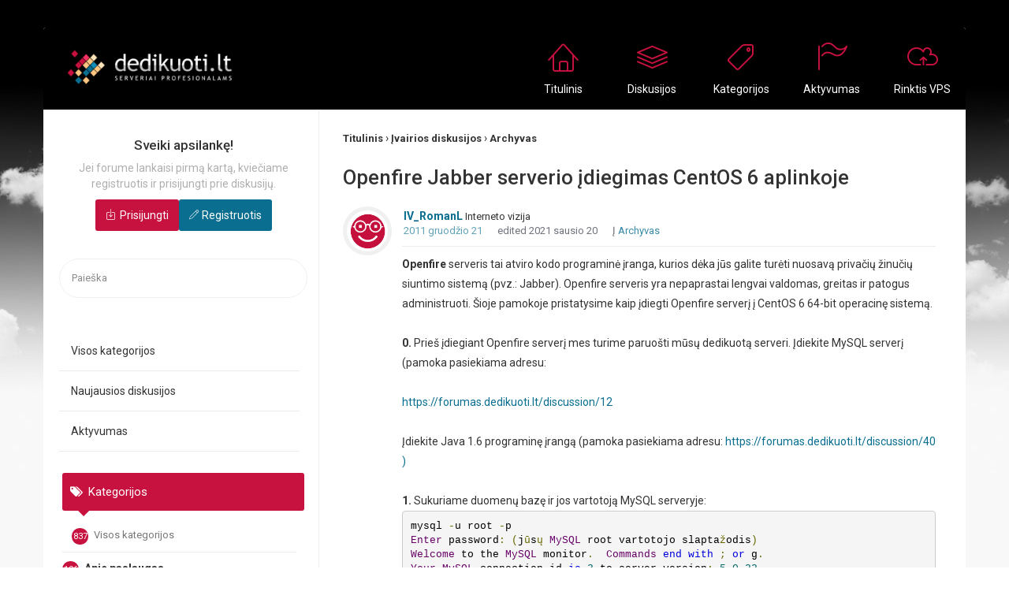

--- FILE ---
content_type: text/html; charset=utf-8
request_url: https://forumas.dedikuoti.lt/discussion/41/openfire-jabber-serverio-idiegimas-centos-6-aplinkoje
body_size: 9068
content:
<!DOCTYPE html><html><head><script type="text/javascript" src="http://ajax.googleapis.com/ajax/libs/jquery/1.3/jquery.min.js"></script><link href='https://fonts.googleapis.com/css?family=Roboto:400,300,500,700' rel='stylesheet' type='text/css'><link rel="stylesheet" href="https://cdn.linearicons.com/free/1.0.0/icon-font.min.css"><title>Openfire Jabber serverio įdiegimas CentOS 6 aplinkoje — Dedikuoti.lt</title>
  <link rel="stylesheet" href="/applications/dashboard/design/style.css?v=3.0" media="all" />
  <link rel="stylesheet" href="https://forumas.dedikuoti.lt/applications/dashboard/design/style-compat.css?v=3.1" media="all" />
  <link rel="stylesheet" href="/plugins/GooglePrettify/design/prettify.css?v=1.2.3" media="all" />
  <link rel="stylesheet" href="/plugins/IndexPhotos/design/indexphotos.css?v=1.2.2" media="all" />
  <link rel="stylesheet" href="/resources/design/vanillicon.css?v=3.1" media="all" />
  <link rel="stylesheet" href="/plugins/editor/design/editor.css?v=1.8.1" media="all" />
  <link rel="stylesheet" href="/applications/vanilla/design/tag.css?v=3.0" media="all" />
  <link rel="stylesheet" href="/themes/CloudyPremium/design/custom.css?v=1.0.5" media="all" />
  <link rel="stylesheet" href="https://forumas.dedikuoti.lt/uploads/CSSedit/cache/1620371801.css?v=3.1" media="all" />
  <link rel="stylesheet" href="/applications/vanilla/design/spoilers.css?v=3.0" media="all" />
  <link rel="shortcut icon" href="https://forumas.dedikuoti.lt/uploads/favicon_cfffd8247b2ff96e259673748ff312f2.ico" type="image/x-icon" />
  <link rel="canonical" href="https://forumas.dedikuoti.lt/discussion/41/openfire-jabber-serverio-idiegimas-centos-6-aplinkoje" />
  <meta property="og:type" content="article" />
  <meta name="theme-color" content="#000000" />
  <meta property="og:site_name" content="Dedikuoti.lt" />
  <meta name="twitter:title" property="og:title" content="Openfire Jabber serverio įdiegimas CentOS 6 aplinkoje" />
  <meta property="og:url" content="https://forumas.dedikuoti.lt/discussion/41/openfire-jabber-serverio-idiegimas-centos-6-aplinkoje" />
  <meta name="description" property="og:description" content="Openfire serveris tai atviro kodo programinė įranga, kurios dėka jūs galite turėti nuosavą privačių žinučių siuntimo sistemą (pvz.: Jabber)." />
  <meta name="twitter:description" content="Openfire serveris tai atviro kodo programinė įranga, kurios dėka jūs galite turėti nuosavą privačių žinučių siuntimo sistemą (pvz.: Jabber)." />
  <meta name="twitter:card" content="summary" />
  <script>gdn=window.gdn||{};gdn.meta={"ConfirmDeleteCommentHeading":"Delete Comment","ConfirmDeleteCommentText":"Are you sure you want to delete this comment?","emoji":{"assetPath":"https:\/\/forumas.dedikuoti.lt\/resources\/emoji","format":"<img class=\"emoji\" src=\"%1$s\" title=\"%2$s\" alt=\"%2$s\" height=\"20\" \/>","emoji":{"smile":"smile.png","smiley":"smiley.png","wink":"wink.png","blush":"blush.png","neutral":"neutral.png","relaxed":"relaxed.png","grin":"grin.png","joy":"joy.png","sweat_smile":"sweat_smile.png","lol":"lol.png","innocent":"innocent.png","naughty":"naughty.png","yum":"yum.png","relieved":"relieved.png","love":"love.png","sunglasses":"sunglasses.png","smirk":"smirk.png","expressionless":"expressionless.png","unamused":"unamused.png","sweat":"sweat.png","pensive":"pensive.png","confused":"confused.png","confounded":"confounded.png","kissing":"kissing.png","kissing_heart":"kissing_heart.png","kissing_smiling_eyes":"kissing_smiling_eyes.png","kissing_closed_eyes":"kissing_closed_eyes.png","tongue":"tongue.png","disappointed":"disappointed.png","worried":"worried.png","angry":"angry.png","rage":"rage.png","cry":"cry.png","persevere":"persevere.png","triumph":"triumph.png","frowning":"frowning.png","anguished":"anguished.png","fearful":"fearful.png","weary":"weary.png","sleepy":"sleepy.png","tired_face":"tired_face.png","grimace":"grimace.png","bawling":"bawling.png","open_mouth":"open_mouth.png","hushed":"hushed.png","cold_sweat":"cold_sweat.png","scream":"scream.png","astonished":"astonished.png","flushed":"flushed.png","sleeping":"sleeping.png","dizzy":"dizzy.png","no_mouth":"no_mouth.png","mask":"mask.png","star":"star.png","cookie":"cookie.png","warning":"warning.png","mrgreen":"mrgreen.png","heart":"heart.png","heartbreak":"heartbreak.png","kiss":"kiss.png","+1":"+1.png","-1":"-1.png","grey_question":"grey_question.png","trollface":"trollface.png","error":"grey_question.png"}},"DiscussionID":"41","Category":"Archyvas","editorVersion":"1.8.1","editorPluginAssets":"\/plugins\/editor","fileUpload-remove":"Pa\u0161alinkite rinkmen\u0105","fileUpload-reattach":"Click to re-attach","fileUpload-inserted":"\u012eterpta","fileUpload-insertedTooltip":"\u0160is paveikslas \u012fterptas \u012f u\u017era\u0161\u0105.","wysiwygHelpText":"Savo \u017einut\u0117se J\u016bs naudojate <a href=\"https:\/\/en.wikipedia.org\/wiki\/WYSIWYG\" target=\"_new\">K\u0105 matote, t\u0105 ir gaunate, WYSIWYG<\/a>.","bbcodeHelpText":"You can use <a href=\"http:\/\/en.wikipedia.org\/wiki\/BBCode\" target=\"_new\">BBCode<\/a> in your post.","htmlHelpText":"Savo \u017einut\u0117se J\u016bs galite pasinaudoti <a href=\"http:\/\/htmlguide.drgrog.com\/cheatsheet.php\" target=\"_new\">paprast\u0105j\u0105 nuorod\u0173 \u017eenklinimo kalba, HTML<\/a>.","markdownHelpText":"You can use <a href=\"http:\/\/en.wikipedia.org\/wiki\/Markdown\" target=\"_new\">Markdown<\/a> in your post.","textHelpText":"You are using plain text in your post.","editorWysiwygCSS":"\/plugins\/editor\/design\/wysiwyg.css","canUpload":false,"fileErrorSize":"File size is too large.","fileErrorFormat":"File format is not allowed.","fileErrorAlreadyExists":"File already uploaded.","fileErrorSizeFormat":"File size is too large and format is not allowed.","maxUploadSize":52428800,"editorFileInputName":"editorupload","allowedImageExtensions":"{\"1\":\"jpg\",\"2\":\"jpeg\",\"3\":\"gif\",\"4\":\"png\",\"5\":\"bmp\",\"6\":\"tiff\"}","allowedFileExtensions":"[\"txt\",\"jpg\",\"jpeg\",\"gif\",\"png\",\"bmp\",\"tiff\",\"ico\",\"zip\",\"gz\",\"tar.gz\",\"tgz\",\"psd\",\"ai\",\"fla\",\"pdf\",\"doc\",\"xls\",\"ppt\",\"docx\",\"xlsx\",\"pptx\",\"log\",\"rar\",\"7z\"]","maxFileUploads":"20","Spoiler":"\u201eSpoileris\u201c","show":"show","hide":"hide","AnalyticsTask":"tick","TaggingAdd":false,"TaggingSearchUrl":"\/tags\/search","MaxTagsAllowed":5,"TagHint":"Start to type...","LastCommentID":0,"Vanilla_Comments_AutoRefresh":0,"RedirectTo":"","RedirectUrl":"","TransportError":"\u012evyko klaida apdorojant u\u017eklaus\u0105.<br \/> Serveris pateik\u0117 \u0161\u012f atsakym\u0105: %s","TransientKey":false,"WebRoot":"https:\/\/forumas.dedikuoti.lt\/","UrlFormat":"\/{Path}","Path":"discussion\/41\/openfire-jabber-serverio-idiegimas-centos-6-aplinkoje","Args":"","ResolvedPath":"vanilla\/discussion\/index","ResolvedArgs":{"DiscussionID":"41","DiscussionStub":"openfire-jabber-serverio-idiegimas-centos-6-aplinkoje","Page":""},"SignedIn":0,"ConfirmHeading":"Patvirtinti","ConfirmText":"Ar tu tikrai nori tai padaryti?","Okay":"Gerai","Cancel":"Atsisakyti","Search":"Ie\u0161koti","ui":{"siteName":"Dedikuoti.lt","siteTitle":"Dedikuoti.lt forumas","locale":"lt","inputFormat":"markdown"},"context":{"host":"","basePath":"","assetPath":"","debug":false},"upload":{"maxSize":52428800,"allowedExtensions":["txt","jpg","jpeg","gif","png","bmp","tiff","ico","zip","gz","tar.gz","tgz","psd","ai","fla","pdf","doc","xls","ppt","docx","xlsx","pptx","log","rar","7z"]},"useNewFlyouts":false};
gdn.permissions={"permissions":{"activity.view":true,"profiles.view":true,"discussions.view":true,"discussions.add":[3],"comments.add":[3]},"bans":[],"isAdmin":false};
window.__ACTIONS__=[];
</script>
  <script src="/js/library/jquery.js?v=3.1"></script>
  <script src="/js/library/jquery.form.js?v=3.1"></script>
  <script src="/js/library/jquery.popup.js?v=3.1"></script>
  <script src="/js/library/jquery.popin.js?v=3.1"></script>
  <script src="/js/library/jquery.gardenhandleajaxform.js?v=3.1"></script>
  <script src="/js/library/jquery.atwho.js?v=3.1"></script>
  <script src="/js/global.js?v=3.1"></script>
  <script src="/js/flyouts.js?v=3.1"></script>
  <script src="/js/library/jquery.autosize.min.js?v=3.1"></script>
  <script src="/applications/vanilla/js/autosave.js?v=3.0"></script>
  <script src="/applications/vanilla/js/discussion.js?v=3.0"></script>
  <script src="/plugins/GooglePrettify/js/prettify.js?v=1.2.3"></script>
  <script src="/plugins/editor/js/editor.js?v=1.8.1"></script>
  <script src="/plugins/editor/js/jquery.ui.widget.js?v=1.8.1"></script>
  <script src="/plugins/editor/js/jquery.iframe-transport.js?v=1.8.1"></script>
  <script src="/plugins/editor/js/jquery.fileupload.js?v=1.8.1"></script>
  <script src="/applications/vanilla/js/spoilers.js?v=3.0"></script>
  <script src="/applications/vanilla/js/tagging.js?v=3.0"></script>
  <script src="/js/library/jquery.tokeninput.js?v=3.1"></script>
  <script>var supportsAllFeatures = window.Promise && window.fetch && window.Symbol&& window.CustomEvent && Element.prototype.remove && Element.prototype.closest&& window.NodeList && NodeList.prototype.forEach;if (!supportsAllFeatures) {var head = document.getElementsByTagName('head')[0];var script = document.createElement('script');script.src = 'https://forumas.dedikuoti.lt/dist/polyfills.min.js?h=3.1';head.appendChild(script);} else {  }</script>
  <script src="https://forumas.dedikuoti.lt/api/v2/locales/lt/translations.js?h=3.1" defer="defer"></script>
  <script src="https://forumas.dedikuoti.lt/dist/forum/runtime.min.js?h=3.1" defer="defer"></script>
  <script src="https://forumas.dedikuoti.lt/dist/forum/vendors.min.js?h=3.1" defer="defer"></script>
  <script src="https://forumas.dedikuoti.lt/dist/forum/shared.min.js?h=3.1" defer="defer"></script>
  <script src="https://forumas.dedikuoti.lt/dist/forum/addons/dashboard.min.js?h=3.1" defer="defer"></script>
  <script src="https://forumas.dedikuoti.lt/dist/forum/bootstrap.min.js?h=3.1" defer="defer"></script>
  <script type="application/ld+json">{"headline":"Openfire Jabber serverio \u012fdiegimas CentOS 6 aplinkoje","description":"Openfire serveris tai atviro kodo programin\u0117 \u012franga, kurios d\u0117ka j\u016bs galite tur\u0117ti nuosav\u0105 priva\u010di\u0173 \u017einu\u010di\u0173 siuntimo sistem\u0105 (pvz.: Jabber). Openfire serveris yra nepaprastai lengvai valdomas, greitas ir patogus administruoti. \u0160ioje pamokoje pristatysime kaip \u012fdiegti Openfire server\u012f \u012f CentOS 6 64-bit operacin\u0119 sistem\u0105. 0. Prie\u0161 \u012fdiegiant Openfire server\u012f mes turime paruo\u0161ti m\u016bs\u0173 dedikuot\u0105 serveri. \u012ediekite MySQL server\u012f (pamoka pasiekiama adresu: https:\/\/forumas.dedikuoti.lt\/discussion\/12 \u012edie\u2026","discussionUrl":"https:\/\/forumas.dedikuoti.lt\/discussion\/41\/openfire-jabber-serverio-idiegimas-centos-6-aplinkoje","dateCreated":"2011-12-21 11:05:52","author":{"@context":"https:\/\/schema.org","@type":"Person","name":"IV_RomanL","image":"https:\/\/forumas.dedikuoti.lt\/uploads\/userpics\/053\/nWY8X93WQG3KL.jpg","url":"https:\/\/forumas.dedikuoti.lt\/profile\/IV_RomanL"},"@context":"https:\/\/schema.org","@type":"DiscussionForumPosting"}</script>
  <script type="text/javascript">
            function init() {
                $('.Message').each(function () {
                    if ($(this).data('GooglePrettify')) {
                        return;
                    }
                    $(this).data('GooglePrettify', '1');

                    pre = $('pre', this).addClass('prettyprint');

                    // Let prettyprint determine styling, rather than the editor.
                    $('code', this).removeClass('CodeInline');
                    pre.removeClass('CodeBlock');

                    prettyPrint();

                    pre.removeClass('prettyprint');
                });
            }

            $(document).on('contentLoad', init);</script><meta name="viewport" content="width=device-width, initial-scale=1.0"><meta name="description" property="og:description" content="Dedikuoti.lt forume rasite informaciją kaip atlikti serverio administravimą, konfigūravimą, įvairių tarnybų bei papildomų aplikacijų diegimą. Taip pat pateiksime rekomendacijų, skirtų serverių saugumui, monitoringui ir optimizavimui." /></head><body id="vanilla_discussion_index" class="Vanilla Discussion isDesktop index  Section-Discussion Section-Category-archyvas">    	<div class="container whitespace">    <!-- Begin of Header -->	<header>					<div class="row norow">			<!-- Begin of Logo -->					<div class="col-md-3 logocol">					<a href="/"><img src="https://forumas.dedikuoti.lt/uploads/7e6d6421d8f322269781bf63d34fa1cd.png" alt="Dedikuoti.lt" /></a>					</div><!-- End of Logo --><!-- Begin of Menu -->					<div id="cssmenu" class="respcfulix">					<ul>										<li><a href="/" class="">Titulinis</a></li>					<li><a href="/discussions" class="">Diskusijos</a></li>					<li><a href="/categories" class="">Kategorijos</a></li>					<li><a href="/activity" class="">Aktyvumas</a></li>					<li><a href="https://www.dedikuoti.lt" class="choose-vps">Rinktis VPS</a></li>																				</ul>					</div><!-- End of Menu --><!-- Begin of Mobile Menu -->					<div class="thecover"></div>					<div id="cssmenumob" class="resmobifulix">					<ul class="ramnova">					<li class="active hassub"><a class="demarket"></a>					<ul class="reiva">		  										<li><a href="/discussions" class="">Diskusijos</a></li>					<li><a href="/categories" class="">Kategorijos</a></li>					<li><a href="/activity" class="">Aktyvumas</a></li>																	<li><a href="/entry/signin" rel="nofollow" class="SignInPopup">Prisijungti</a></li>															<li><a href="/entry/register" rel="nofollow">Registruotis</a></li>										</ul>					</li>					</ul>					</div><!-- End of Mobile Menu -->			</div>			</header><!-- End of Header --><!-- Begin of Content -->	<section id="Frame"><h6>frame</h6>		<section id="Body">			<div class="relative"><div class="row norow">			<!-- Begin of Sidebar -->				<div class="steam-line"></div>															<div class="Column PanelColumn" id="Panel">	<div class="Box GuestBox">				<h4>Sveiki apsilankę!</h4>			<p>Jei forume lankaisi pirmą kartą, kviečiame registruotis ir prisijungti prie diskusijų.</p>	<a class="Button Primary SignInPopup black" href="/entry/signin" rel="nofollow" class="">Prisijungti</a><a class="Button Primary SignInPopupi gray" href="/entry/register" rel="nofollow">Registruotis</a></div>						<div class="MeBox MeBox-SignIn"><div class="SignInLinks"><a href="/entry/signin?Target=discussion%2F41%2Fopenfire-jabber-serverio-idiegimas-centos-6-aplinkoje" class=" SignInPopup" rel="nofollow">Prisijungti</a> <span class="Bullet">&middot;</span> <a href="/entry/register?Target=discussion%2F41%2Fopenfire-jabber-serverio-idiegimas-centos-6-aplinkoje" class="ApplyButton" rel="nofollow">Registruotis</a> </div> <div class="SignInIcons"></div></div>				<!-- Search Input --><div class="searchio"><form method="get" action="/search">
<div>
<input type="text" id="Form_Search" name="Search" value="" placeholder="Paieška" accesskey="/" aria-label="Nurodykite, ko ieškote." title="Nurodykite, ko ieškote." role="searchbox" class="InputBox js-search" /><input type="submit" id="Form_Go" name="" aria-label="Ieškoti" class="Button" value="Ieškok" />
</div>
</form><i class="pe-7s-search"></i></div>				<div class="steam-panel"><div class="Box GuestBox">
    <h4>Sveiki apsilankę!</h4>

    <p>Jei forume lankaisi pirmą kartą, kviečiame registruotis ir prisijungti prie diskusijų.</p>

    <p></p>

    <div class="P"><a href="/entry/signin?Target=discussion%2F41%2Fopenfire-jabber-serverio-idiegimas-centos-6-aplinkoje" class="Button Primary SignInPopup" rel="nofollow">Prisijungti</a> <a href="/entry/register?Target=discussion%2F41%2Fopenfire-jabber-serverio-idiegimas-centos-6-aplinkoje" class="Button ApplyButton" rel="nofollow">Registruotis</a></div>    </div>
<div class="BoxFilter BoxDiscussionFilter">
    <span class="sr-only BoxFilter-HeadingWrap">
        <h2 class="BoxFilter-Heading">
            Quick Links        </h2>
    </span>
    <ul role="nav" class="FilterMenu">
        <li class="AllCategories"><a href="/categories"><span aria-hidden="true" class="Sprite SpAllCategories"></span> Visos kategorijos</a></li>         <li class="Discussions"><a href="/discussions" class=""><span aria-hidden="true" class="Sprite SpDiscussions"></span> Naujausios diskusijos</a></li>
        <li class="Activities"><a href="/activity" class=""><span aria-hidden="true" class="Sprite SpActivity"></span> Aktyvumas</a></li>            </ul>
</div>
    <div class="Box BoxCategories">
        <h4 aria-level="2">Kategorijos</h4>        <ul class="PanelInfo PanelCategories">
            <li><a href="/categories" class="ItemLink"><span class="Aside"><span class="Count"><span title="837 diskusijos" class="Number">837</span></span></span> Visos kategorijos</a></li><li class="ClearFix Heading Category-dedikuoti-lt-paslaugos"  aria-level="3"><span class="Aside"><span class="Count"><span title="196 diskusijos" class="Number">196</span></span></span> Apie paslaugas</li>
<li class="ClearFix Depth2 Category-naujienos-pranesimai" ><a href="https://forumas.dedikuoti.lt/categories/naujienos-pranesimai" class="ItemLink"><span class="Aside"><span class="Count"><span title="41 diskusijos" class="Number">41</span></span></span> Naujienos bei pranešimai</a></li>
<li class="ClearFix Depth2 Category-klausimai-pastabos-pasiulymai" ><a href="https://forumas.dedikuoti.lt/categories/klausimai-pastabos-pasiulymai" class="ItemLink"><span class="Aside"><span class="Count"><span title="155 diskusijos" class="Number">155</span></span></span> Klausimai ir pastabos</a></li>
<li class="ClearFix Heading Category-pamokos"  aria-level="3"><span class="Aside"><span class="Count"><span title="614 diskusijos" class="Number">614</span></span></span> Pamokos</li>
<li class="ClearFix Depth2 Category-tipines-problemos" ><a href="https://forumas.dedikuoti.lt/categories/tipines-problemos" class="ItemLink"><span class="Aside"><span class="Count"><span title="17 diskusijos" class="Number">17</span></span></span> Tipinės problemos</a></li>
<li class="ClearFix Depth2 Category-serveriu-saugumas" ><a href="https://forumas.dedikuoti.lt/categories/serveriu-saugumas" class="ItemLink"><span class="Aside"><span class="Count"><span title="30 diskusijos" class="Number">30</span></span></span> Serverių saugumas</a></li>
<li class="ClearFix Depth2 Category-valdymo-pultai" ><a href="https://forumas.dedikuoti.lt/categories/valdymo-pultai" class="ItemLink"><span class="Aside"><span class="Count"><span title="51 diskusijos" class="Number">51</span></span></span> Valdymo pultai</a></li>
<li class="ClearFix Depth2 Category-web-serveriai" ><a href="https://forumas.dedikuoti.lt/categories/web-serveriai" class="ItemLink"><span class="Aside"><span class="Count"><span title="25 diskusijos" class="Number">25</span></span></span> Web serveriai</a></li>
<li class="ClearFix Depth2 Category-pasto-serveriai" ><a href="https://forumas.dedikuoti.lt/categories/pasto-serveriai" class="ItemLink"><span class="Aside"><span class="Count"><span title="12 diskusijos" class="Number">12</span></span></span> Pašto serveriai</a></li>
<li class="ClearFix Depth2 Category-duomenu-baziu-serveriai" ><a href="https://forumas.dedikuoti.lt/categories/duomenu-baziu-serveriai" class="ItemLink"><span class="Aside"><span class="Count"><span title="10 diskusijos" class="Number">10</span></span></span> Duomenų bazių serveriai</a></li>
<li class="ClearFix Depth2 Category-monitoringas" ><a href="https://forumas.dedikuoti.lt/categories/monitoringas" class="ItemLink"><span class="Aside"><span class="Count"><span title="14 diskusijos" class="Number">14</span></span></span> Monitoringas</a></li>
<li class="ClearFix Depth2 Category-kitos-aplikacijos" ><a href="https://forumas.dedikuoti.lt/categories/kitos-aplikacijos" class="ItemLink"><span class="Aside"><span class="Count"><span title="41 diskusijos" class="Number">41</span></span></span> Kitos aplikacijos</a></li>
<li class="ClearFix Depth2 Category-informaciniai-straipsniai" ><a href="https://forumas.dedikuoti.lt/categories/informaciniai-straipsniai" class="ItemLink"><span class="Aside"><span class="Count"><span title="47 diskusijos" class="Number">47</span></span></span> Informaciniai straipsniai</a></li>
<li class="ClearFix Heading Category-pagalba"  aria-level="3"><span class="Aside"><span class="Count"><span title="357 diskusijos" class="Number">357</span></span></span> Pagalba</li>
<li class="ClearFix Depth2 Category-pageidavimai" ><a href="https://forumas.dedikuoti.lt/categories/pageidavimai" class="ItemLink"><span class="Aside"><span class="Count"><span title="25 diskusijos" class="Number">25</span></span></span> Pageidavimai</a></li>
<li class="ClearFix Depth2 Category-ivarios-diskusijos" ><a href="https://forumas.dedikuoti.lt/categories/ivarios-diskusijos" class="ItemLink"><span class="Aside"><span class="Count"><span title="100 diskusijos" class="Number">100</span></span></span> Įvairios diskusijos</a></li>
<li class="ClearFix Depth3 Active Category-archyvas" ><a href="https://forumas.dedikuoti.lt/categories/archyvas" class="ItemLink"><span class="Aside"><span class="Count"><span title="136 diskusijos" class="Number">136</span></span></span> Archyvas</a></li>
        </ul>
    </div>
</div><!-- Sidebar Widgets -->		   				</div><!-- End of Sidebar --><!-- Begin of Main -->				<div class="Column ContentColumn" id="Content"><!-- Breadcrumbs --><div class="BreadcrumbsWrapper"><span class="Breadcrumbs" itemscope itemtype="http://data-vocabulary.org/Breadcrumb"><span class="CrumbLabel CrumbLabel HomeCrumb"><a href="https://forumas.dedikuoti.lt/" itemprop="url"><span itemprop="title">Titulinis</span></a></span> <span itemprop="child" itemscope itemtype="http://data-vocabulary.org/Breadcrumb"><span class="Crumb">›</span> <span class="CrumbLabel Category-ivarios-diskusijos"><a href="https://forumas.dedikuoti.lt/categories/ivarios-diskusijos" itemprop="url"><span itemprop="title">Įvairios diskusijos</span></a></span> <span itemprop="child" itemscope itemtype="http://data-vocabulary.org/Breadcrumb"><span class="Crumb">›</span> <span class="CrumbLabel Category-archyvas Last"><a href="https://forumas.dedikuoti.lt/categories/archyvas" itemprop="url"><span itemprop="title">Archyvas</span></a></span> </span></span></span></div>				<div class="MessageList Discussion"><!-- Page Title -->
<div id="Item_0" class="PageTitle"><div class="Options"></div><h1>Openfire Jabber serverio įdiegimas CentOS 6 aplinkoje</h1></div>

<div id="Discussion_41" class="Item ItemDiscussion">
    <div class="Discussion">
        <div class="Item-Header DiscussionHeader">
            <div class="AuthorWrap">
            <span class="Author">
                <a title="IV_RomanL" href="/profile/IV_RomanL" class="PhotoWrap"><img src="https://forumas.dedikuoti.lt/uploads/userpics/053/nWY8X93WQG3KL.jpg" alt="IV_RomanL" class="ProfilePhoto ProfilePhotoMedium" /></a><a href="/profile/IV_RomanL" class="Username">IV_RomanL</a>            </span>
            <span class="AuthorInfo">
                <span class="MItem AuthorTitle">Interneto vizija</span>            </span>
            </div>
            <div class="Meta DiscussionMeta">
            <span class="MItem DateCreated">
                <a href="https://forumas.dedikuoti.lt/discussion/41/openfire-jabber-serverio-idiegimas-centos-6-aplinkoje" class="Permalink" rel="nofollow"><time title=" 2011 gruodžio 21, 11:05" datetime="2011-12-21T11:05:52+00:00">2011 gruodžio 21</time></a>            </span>
                <span class="MItem"> <span title="Edited  2021 sausio 20, 2:41 by iv_vytenisg." class="DateUpdated">edited 2021 sausio 20</span> </span>                 <span class="MItem Category"> Į <a href="https://forumas.dedikuoti.lt/categories/archyvas">Archyvas</a></span>             </div>
        </div>
                <div class="Item-BodyWrap">
            <div class="Item-Body">
                <div class="Message userContent">
                    <b>Openfire</b> serveris tai atviro kodo programinė įranga, kurios dėka jūs galite turėti nuosavą privačių žinučių siuntimo sistemą (pvz.: Jabber). Openfire serveris yra nepaprastai lengvai valdomas, greitas ir patogus administruoti. Šioje pamokoje pristatysime kaip įdiegti Openfire serverį į CentOS 6 64-bit operacinę sistemą.<br />
<br /><div>
<b>0.</b> Prieš įdiegiant Openfire serverį mes turime paruošti mūsų dedikuotą serveri. Įdiekite MySQL serverį (pamoka pasiekiama adresu: <br /></div><div><br /></div><div><a rel="nofollow" href="https://forumas.dedikuoti.lt/showthread.php?t=12">https://forumas.dedikuoti.lt/discussion/12</a></div><div><br /></div>
Įdiekite Java 1.6 programinę įrangą (pamoka pasiekiama adresu: <a rel="nofollow" href="https://forumas.dedikuoti.lt/showthread.php?t=40" title="Link: https://forumas.dedikuoti.lt/showthread.php?t=40">https://forumas.dedikuoti.lt/discussion/40 )</a><br />
<br />
<b>1. </b>Sukuriame duomenų bazę ir jos vartotoją MySQL serveryje:<br />

<pre><code>mysql -u root -p
Enter password: (jūsų MySQL root vartotojo slaptažodis)
Welcome to the MySQL monitor.  Commands end with ; or g.
Your MySQL connection id is 3 to server version: 5.0.22

Type 'help;' or 'h' for help. Type 'c' to clear the buffer.

mysql&gt; CREATE DATABASE `openfire`;
Query OK, 1 row affected (0.00 sec)

mysql&gt; CREATE USER 'openfire'@'localhost' IDENTIFIED BY 'password';
Query OK, 0 rows affected (0.01 sec)

mysql&gt; GRANT USAGE ON *.* TO 'openfire'@'localhost' IDENTIFIED BY 'password' WITH MAX_QUERIES_PER_HOUR 0 MAX_CONNECTIONS_PER_HOUR 0 MAX_UPDATES_PER_HOUR 0 MAX_USER_CONNECTIONS 0;
Query OK, 0 rows affected (0.00 sec)

mysql&gt; GRANT SELECT, INSERT, UPDATE, DELETE, CREATE, DROP, INDEX, ALTER, CREATE TEMPORARY TABLES ON `openfire`.* TO 'openfire'@'localhost';
Query OK, 0 rows affected (0.01 sec)

mysql&gt; FLUSH PRIVILEGES;
Query OK, 0 rows affected (0.02 sec)

mysql&gt; quit
Bye
</code></pre>
<div><b><br /></b></div><div><b>2. </b>Parsiunčiame ir įdiegiame Openfire serverį. Pamokos aprašymo metu, naujausia Openfire versija yra 3.7.1, ją ir parsisiunčiame. Visos versijos pateiktos adresu: <a rel="nofollow" href="http://www.igniterealtime.org/downloads/index.jsp">http://www.igniterealtime.org/downloads/index.jsp</a> .</div>
<br />
Parsiunčiame <i>.rpm</i> paketą:<br />

<pre><code>wget http://www.igniterealtime.org/downloadServlet?filename=openfire/openfire-3.7.1-1.i386.rpm
</code></pre>
Įdiegiame jį:<br />

<pre><code>rpm -ivh openfire-*
</code></pre>
Paleidžiame serverį:<br />

<pre><code>service openfire start
</code></pre>
Nurodome serverio autopaleisties nuostatas:<br />

<pre><code>chkconfig --level 235 openfire on
</code></pre><div><br />
</div><div><b>3.</b> Apsilankome adresu:<code> http://jūsų_serverio_IP:9090</code></div>
<br />
Jums atsivers Openfire web diegimo vedlys. Vadovaudamiesi instrukcijomis įdiekite programą.<br />
Pastabos:<br />
<br />
* Duomenų bazę pasirinkite "Embedded Database", jei nenaudojate išorinės MySQL duomenų bazės.<br />
* Ties grafa "Administrator Account" spauskite "Skip this step". Vartotojo vardas ir slaptažodis bus <i>admin</i> ir <i>admin</i> . Pastaruosius duomenis galėsite pakeisti prisijungę prie Openfire programos administratoriaus srities.<br />
<br />
========<br />
Naudingos nuorodos:<br />
<br />
* <a rel="nofollow" href="http://www.igniterealtime.org/projects/openfire/">http://www.igniterealtime.org/projects/openfire/</a><br />
* Openfire serverio konfigūravimas <a rel="nofollow" href="https://forumas.dedikuoti.lt/showthread.php?t=42">https://forumas.dedikuoti.lt/showthread.php?t=42</a><br /><br />                </div>
                        <div class="InlineTags Meta">
            Pažymėtos temos:
            <ul>
                                                            <li><a href="/discussions/tagged/CentOS" class="Tag_CentOS">CentOS</a></li>
                                                                                <li><a href="/discussions/tagged/openfire" class="Tag_openfire">Openfire</a></li>
                                                </ul>
        </div>
        <div class="Reactions"></div>            </div>
        </div>
    </div>
</div>
</div><div class="CommentsWrap"><span class="BeforeCommentHeading"></span><div class="DataBox DataBox-Comments">    <ul class="MessageList DataList Comments">
            </ul>
</div><div class="P PagerWrap"></div></div>            <div class="Foot Closed">
                <div class="Note Closed">Ši diskusija uždaryta</div>
            </div>
        </div><!-- End of Main -->		</div></div>	</section>    <!-- Begin of Foot -->		<section id="Foot"><h6>foot</h6>																</section>			</section>   <!-- End of Foot --><!-- End of Content -->         <!-- Begin of Footer --><div class="row norow footerwidets"><div class="footerw col-md-6"><div class="emid">    <img src="https://forumas.dedikuoti.lt/uploads/color_logo_on_light_0_small.png" alt="Dedikuoti.lt"></div>Šiame forume rasite informaciją kaip atlikti serverio administravimą, konfigūravimą, įvairių tarnybų bei papildomų aplikacijų diegimą. Taip pat pateiksime rekomendacijų, skirtų serverių saugumui, monitoringui ir optimizavimui. Kviečiame prisijungti prie dedikuotų serverių administratorių bendruomenės, dalyvauti diskusijose ir praplėsti savo žinias serverių administravimo srityje!</br>© 2007 - 2024 <a href="https://dedikuoti.lt/">Dedikuoti.lt</a> forumas, visos teisės saugumos. <br /></div><div class="footerw col-md-3"><h3 class="footitle">Mūsų paslaugos</h3><ul>    <li><a href="https://www.dedikuoti.lt/#lin">Linux (KVM)</a></li>    <li><a href="https://www.dedikuoti.lt/#win">Windows (KVM)</a></li>    <li><a href="https://www.dedikuoti.lt/#con">Konteineriai (OpenVZ)</a></li>    <li><a href="https://www.dedikuoti.lt/#sto">Saugyklos</a></li></ul></div><div class="footerw col-md-3"><h3 class="footitle">Susisiekite</h3><div class="stm-contact"><i class="fa fa-envelope"></i><a href="mailto:info@dedikuoti.lt "> info@dedikuoti.lt </a><br /></div><div class="lbflink"><a href="https://www.facebook.com/internetovizija/"><i class="fa fa-facebook-square"> </i></a><a href="https://www.facebook.com/internetovizija/"><i class="instagram-media"> </i></a></div></div></div><!-- End of Footer --><!-- Import Jquery Scripts --><script id="Cookiebot" src="https://consent.cookiebot.com/uc.js" data-cbid="838adaa9-2e3b-4abe-b256-0d9cad1fd025" data-blockingmode="auto" type="text/javascript"></script>	 <script async src="https://www.googletagmanager.com/gtag/js?id=UA-153788024-1"></script>	 <script>		window.dataLayer = window.dataLayer || [];		function gtag(){window.dataLayer.push(arguments);}		gtag('js', new Date());		gtag('config', 'UA-153788024-1', {			'linker': {      'domains': ['www.iv.lt', 'klientams.iv.lt', 'paslaugos.iv.lt', 'sutartys.iv.lt', 'www.serveriai.lt', 'pastas.serveriai.lt', 'www.dedikuoti.lt', 'forumas.dedikuoti.lt', 'www.sertifikatai.lt', 'www.dizaineriai.lt', 'pro.hostingas.lt']			}		});	 </script> <script type="text/javascript">$(".blackit span").text(function(o,e){return e.replace("Back to Home","Back to Home")}),$(document).ready(function(){$(".SignInPopup").removeClass("SignInPopup").addClass("steamjq")}),$(document).ready(function(){$(".Popup").removeClass("Popup").addClass("steamjq")});var viewportWidth=$(window).width(),viewportHeight=$(window).height();$(window).resize(function(){}),$(".resmobifulix").on("click",function(){$(".thecover").addClass("theblock"),$('ul[class="reiva"]').addClass("blockdit"),$('ul[class="ramnova"]').addClass("coloritd")}),$(".thecover").on("click",function(){$(".thecover").removeClass("theblock"),$(".reiva").removeClass("blockdit"),$(".ramnova").removeClass("coloritd")});</script><!-- End of Import Jquery Scripts --></div></body></html>

--- FILE ---
content_type: text/css
request_url: https://forumas.dedikuoti.lt/uploads/CSSedit/cache/1620371801.css?v=3.1
body_size: 286
content:
.Vanilla.Categories.isDesktop.index.Section-CategoryList.js-focus-visible.editor-active .Column.ContentColumn
.P.PageDescription{display:none}.DataList.Discussions .ItemContent.Discussion .steam-thumbnail{display:none}.DataList.Discussions .ItemContent.Discussion .Meta.Meta-Discussion
.MItem.Category{display:none}html{min-height:100%;height:100%}body{min-height:100%;padding-top:35px;background-repeat:repeat-x;background-position:left top;background-size:auto;background-color:#f8f8f8}#Form_Avatar{display:none}.Empty::before{top:unset}.Empty{padding:14px
14px 14px 62px !important}.editor-toggle-fullpage-button{float:none}li.ClearFix.Heading{padding:10px
0}body.isMobile
span.MItem.LastDiscussionTitle{display:none !important}body.isMobile.Section-CategoryList
div.P.PageDescription{display:none !important}a.choose-vps:before{content:'\e80a'}#note{position:absolute;z-index:101;top:0;left:0;right:0;font-weight:bold;background:#c7113f;text-align:center;line-height:2.5;color:#000;overflow:hidden;-webkit-box-shadow:0 0 5px black;-moz-box-shadow:0 0 5px black;box-shadow:0 0 5px black}

--- FILE ---
content_type: text/css
request_url: https://forumas.dedikuoti.lt/themes/CloudyPremium/design/steam/steamicons.css
body_size: 534
content:
@font-face {
  font-family: 'steamicons';
  src: url('font/steamicons.eot?87888625');
  src: url('font/steamicons.eot?87888625#iefix') format('embedded-opentype'),
       url('font/steamicons.woff?87888625') format('woff'),
       url('font/steamicons.ttf?87888625') format('truetype'),
       url('font/steamicons.svg?87888625#steamicons') format('svg');
  font-weight: normal;
  font-style: normal;
}
/* Chrome hack: SVG is rendered more smooth in Windozze. 100% magic, uncomment if you need it. */
/* Note, that will break hinting! In other OS-es font will be not as sharp as it could be */
/*
@media screen and (-webkit-min-device-pixel-ratio:0) {
  @font-face {
    font-family: 'steamicons';
    src: url('../font/steamicons.svg?87888625#steamicons') format('svg');
  }
}
*/
 
 [class^="steampackone-"]:before, [class*=" steampackone-"]:before {
  font-family: "steamicons";
  font-style: normal;
  font-weight: normal;
  speak: none;
 
  display: inline-block;
  text-decoration: inherit;
  width: 1em;
  margin-right: .2em;
  text-align: center;
  /* opacity: .8; */
 
  /* For safety - reset parent styles, that can break glyph codes*/
  font-variant: normal;
  text-transform: none;
     
  /* fix buttons height, for twitter bootstrap */
  line-height: 1em;
 
  /* Animation center compensation - margins should be symmetric */
  /* remove if not needed */
  margin-left: .2em;
 
  /* you can be more comfortable with increased icons size */
  /* font-size: 120%; */
 
  /* Uncomment for 3D effect */
  /* text-shadow: 1px 1px 1px rgba(127, 127, 127, 0.3); */
}
 
.steampackone-chat:before { content: '\e800'; } /* '' */
.steampackone-flash:before { content: '\e801'; } /* '' */
.steampackone-mail:before { content: '\e802'; } /* '' */
.steampackone-star:before { content: '\e803'; } /* '' */
.steampackone-wrench:before { content: '\e804'; } /* '' */

--- FILE ---
content_type: text/css
request_url: https://forumas.dedikuoti.lt/themes/CloudyPremium/design/steam/overdose.css
body_size: 8185
content:
@font-face{font-family:'Pacifico';font-style:normal;font-weight:400;src:local('Pacifico Regular'),local(Pacifico-Regular),url(Q_Z9mv4hySLTMoMjnk_rCRTbgVql8nDJpwnrE27mub0.woff2) format("woff2");unicode-range:U+0000-00FF,U+0131,U+0152-0153,U+02C6,U+02DA,U+02DC,U+2000-206F,U+2074,U+20AC,U+2212,U+2215,U+E0FF,U+EFFD,U+F000}@-webkit-keyframes stickyheadersteam{from{top:-80px}to{top:0}}@keyframes stickyheadersteam{from{top:-80px}to{top:0}}@-webkit-keyframes menu{from{height:0;padding:0 20px}to{height:100%;padding:10px 20px}}@keyframes menu{from{height:0;padding:0 20px}to{height:100%;padding:10px 20px}}:focus{outline:0}a::-moz-focus-inner{border:0}a{outline:0}input::-moz-focus-inner{border:0}a:active{outline:none}a:hover{color:#096e8f}a{outline:none;transition:all .4s}:focus{-moz-outline-style:none}:-moz-any-link:focus{outline:none}input:-webkit-autofill{-webkit-box-shadow:0 0 0 1000px #eee inset}a{color:#096e8f;text-decoration:none}::-webkit-input-placeholder{color:#8b8b8b}:-moz-placeholder{color:#8b8b8b}::-moz-placeholder{color:#8b8b8b}:-ms-input-placeholder{color:#8b8b8b}html{background:#fff}body{background:#fff;padding:0;font-family:'Roboto';background-size:cover}header.sticky{position:fixed;width:100%;z-index:100;top:0;-webkit-animation:stickyheadersteam .5s;animation:stickyheadersteam .5s;box-shadow:1px 1px 3px rgba(0,0,0,0.04);height:84px}header.sticky .tooltip-inner{background:#F8F8F8}header.sticky .tooltip-text{box-shadow:1px 3px 5px rgba(0,0,0,0.04)}header.sticky .headersearch{color:#333}header.sticky .origamenu{display:none}h3{border:none;text-transform:first-letter}strong{font-family:'Roboto'}label{font-family:'Roboto';font-weight:400;font-size:13px}input:-webkit-autofill{-webkit-box-shadow:0 0 0 1000px #fff inset}.bsticky{padding-top:84px}.steambread,.steamhome{display:inline}.steambread i{font-size:17px;position:relative;top:3px;margin:0 7px}.steamhome i{font-size:17px;position:relative;margin-right:4px;top:4px}#breadcrumb{margin:34px 0 20px;line-height:40px}#breadcrumbx,#guestbox{display:block;float:none}#breadcrumbx{text-align:left}#breadcrumbx a:link,#breadcrumbx a:visited{color:#333;font-size:13px;font-weight:600}#breadcrumbx i{color:#333!important;position:relative;font-size:14px;top:1px}#breadcrumbx a:hover{color:#333;opacity:.7;transition:all .5s;text-decoration:none}#breadcrumb .navbar-nav a{width:100%}#breadcrumbx i{color:#fff}a.steamor,a.steamor:hover{color:#fff!important;padding-left:12px!important;padding-bottom:10px!important}.navbar-brand,.navbar-nav > li > a{text-shadow:none;color:#333}.regpad{padding:0}.logpad{padding:0}.fic > li > a{font-weight:400;background:#096e8f;transition:all .5s;color:#fff;border-radius:2px;padding:10px 55px 13px!important}.fic > li > a:hover,.fic > li > a:focus{color:#fff!important;background:#096e8f!important;border-top:3px solid #f9f9f9!important}.navbar-nav > li > a.login{font-weight:400;color:#333;display:inline;background:none}.navbar-nav > li > a.login:hover{background:none}.navbar-nav > li > a.register,.navbar-nav > li > a.login{border:none;margin-top:30px;padding-bottom:13px;padding-left:35px!important;padding-top:12px;color:#fff;text-shadow:none;width:120px;text-align:center;display:inline}.navbar-nav > li > a.register:hover,.navbar-nav > li > a.login:hover{opacity:.9;transition:all .5s;border:none}.navbar-nav > li > a.register i{font-size:21px;position:relative;top:4px;line-height:0}.navbar-nav > li > a.login i{font-size:18px;position:relative;top:3px;line-height:0}.dropdown-menu{background:#333}.dropdown-menu > li > a{-webkit-animation:menu .2s;animation:menu .2s}.dropdown-menu > li > a:hover .ofolddropdown{border-bottom:11px solid #096e8f}.etop{top:33px;left:-15px;background:#f7f7f7}.etop > li > a{color:#333;padding:15px 20px}.navbar-brand,.navbar-nav > li > a{transition:all .3s;border-top:3px solid rgba(0,0,0,0.0)}.navbar-brand,.navbar-nav > li > a:hover{border-top:3px solid #096e8f;background:#f9f9f9}.navbar-nav > li.hguest{position:relative;background:#096e8f;padding:12px 25px;color:#fff;margin-top:17px;margin-left:27px}.navbar-nav > li.hguest > a{display:inline;color:#fff;padding:0}.firstbtn{z-index:2;position:absolute;top:-12px;right:36px;border-top:22px solid #EFEFEF;border-left:12px solid transparent;border-right:22px solid transparent}.secondbtn{position:absolute;top:-17px;right:-1px;border-top:17px solid #E8E8E8;border-left:62px solid transparent;border-right:0 solid transparent;z-index:1;-ms-transform:rotate(180deg);-webkit-transform:rotate(180deg);transform:rotate(180deg)}.thirdbtn{z-index:3;background:#27292a;position:absolute;top:-18px;right:30px;width:120px;height:7px}ul.nav li.dropdown:hover > ul.dropdown-menu{display:block}.dropdown-menu > li > a:hover,.dropdown-menu > li > a:focus{background:#096e8f!important;color:#fff;transition:all .3s}.rightext{text-align:right}.frx{padding-right:0}a.tooltip{display:inline;position:relative;z-index:999;color:#333}a.tooltip:hover{cursor:pointer;color:#333}a.tooltip::after{content:'';position:absolute;width:100%;height:20px;bottom:100%;left:50%;pointer-events:none;-webkit-transform:translateX(-50%);transform:translateX(-50%)}a.tooltip:hover::after{pointer-events:auto}.tooltip-content{position:absolute;z-index:9999;width:300px;left:50%;top:100%;font-size:20px;line-height:1.4;text-align:center;font-weight:400;color:#fffaf0;background:transparent;opacity:0;margin:-10px 0 20px -150px;cursor:default;pointer-events:none;-webkit-font-smoothing:antialiased;-webkit-transition:opacity .3s .3s;transition:opacity .3s .3s;padding-top:6px}.tooltip:hover .tooltip-content{opacity:1;pointer-events:auto;-webkit-transition-delay:0;transition-delay:0}.tooltip-content span{display:block}.tooltip-text{border-top:4px solid #8dc63f;overflow:hidden;-webkit-transform:scale3d(0,1,1);transform:scale3d(0,1,1);-webkit-transition:-webkit-transform .3s .3s;transition:transform .3s .3s}.tooltip:hover .tooltip-text{-webkit-transition-delay:0;transition-delay:0;-webkit-transform:scale3d(1,1,1);transform:scale3d(1,1,1)}.tooltip-inner{background:#333637;padding:5px;-webkit-transform:translate3d(0,100%,0);transform:translate3d(0,100%,0);webkit-transition:-webkit-transform .3s;transition:transform .3s}.tooltip:hover .tooltip-inner{-webkit-transition-delay:.3s;transition-delay:.3s;-webkit-transform:translate3d(0,0,0);transform:translate3d(0,0,0)}.tooltip-content::after{content:'';top:-12px;left:50%;border:solid transparent;height:0;width:0;position:absolute;pointer-events:none;border-color:transparent;border-top-color:#8dc63f;border-width:10px;margin-left:-10px;-ms-transform:rotate(180deg);-webkit-transform:rotate(180deg);transform:rotate(180deg)}.tooltip i{font-size:20px;line-height:0;font-weight:700;position:relative;top:4px}.none{position:absolute;top:0;right:0;width:0;height:0;background:none;color:none;border:none}.headersearch{width:100%;border:none;background:none;color:#0A0A0A;font-size:13px;padding:15px;width:230px}.elitewhite{background:#FAFAFA;padding:10px 10px 0;font-family:'Arimo',sans-serif!important}.elitewhite .col-md-1{padding-right:0;width:6%}.elitewhite .col-md-5{padding-left:10px;width:44%}.elitewhite .col-md-2{padding:0}.eicon{height:50px;background-position:65% 70%;background-size:59px 59px}.ecat{border:1px solid #ECECEC;background:#fff;margin-bottom:42px;padding:0 0 0 7px;clear:both;font-family:'Roboto';position:relative}.elite-cat-title{padding:0;margin:0 30px 15px 15px}.elite-cat-title a{font-size:25px;color:#6F6F6F;transition:all .4s ease}.elite-cat-title a:hover{text-decoration:none;color:#333}a.eforumtitle{font-size:14px;color:#333;font-weight:600;font-family:'Roboto'}.edesc{margin:4px 0 0;font-size:13px;color:#9C9C9C;font-family:'Roboto'}.eforumtitle{font-size:14px;color:#333;font-weight:600;font-family:'Roboto'}.estat{font-family:'Roboto';color:#717171;font-size:40px;text-align:center;padding-left:0;line-height:36px;position:relative;top:-3px}.estat p{margin:0;font-size:13px;color:#9C9C9C;line-height:36px;font-family:'Roboto'}.elast{font-family:'Roboto';font-size:13px;color:#9C9C9C;line-height:21px;padding-top:5px!important}.elast a{font-weight:400}.icon img{max-width:100%;max-height:100%;position:relative;top:0;left:-3px;border-radius:50px}.erow{margin-top:15px;margin-right:0;margin-left:0;border-bottom:1px dashed #E5E5E5}.erow:last-child{border:none}.ect{width:100%}.ered{background:#27292a;position:relative}.efirst{z-index:2;background:#27292a;position:absolute;top:0;left:-60px;-ms-transform:rotate(70deg);-webkit-transform:rotate(70deg);transform:rotate(70deg);height:100px;width:200px}.esecond{z-index:1;background:#1C1D1D;position:absolute;top:40px;left:-90px;-ms-transform:rotate(140deg);-webkit-transform:rotate(140deg);transform:rotate(147deg);height:40px;width:170px}.foldmenu{margin:0 15px;position:relative;height:50px;background:#fff;top:-20px}.foldright{position:absolute;bottom:0;right:-15px;width:15px;height:35px;background:#fff}.foldleft{position:absolute;top:0;left:-15px;width:15px;height:35px;background:#fff}.ofoldright{border-bottom:15px solid #096e8f;border-left:15px solid transparent;transform:rotate(90deg);-ms-transform:rotate(90deg);width:0;height:0;position:absolute;top:0;right:-15px}.ofoldleft{border-bottom:15px solid #096e8f;border-left:15px solid transparent;transform:rotate(270deg);-ms-transform:rotate(270deg);width:0;height:0;position:absolute;bottom:0;left:-15px}.fic{top:-9px;position:relative}.orfoldright{border-bottom:16px solid #E5E5E5;border-left:8px solid transparent;transform:rotate(270deg);-ms-transform:rotate(270deg);width:0;height:0;position:absolute;top:10px;right:-11px}.orfoldleft{border-bottom:16px solid #E4E4E4;border-left:8px solid transparent;transform:rotate(180deg);-ms-transform:rotate(180deg);width:0;height:0;position:absolute;bottom:-1px;left:0}@media (min-width: 768px){.navbar-nav > li > a{padding-top:15px;padding-bottom:15px;margin-top:-3px}}.origamit{top:31px;position:relative;margin-bottom:15px}.origamt{margin-bottom:38px}.navbar-nav > li > a{font-weight:400}.ofolddropdown{border-bottom:10px solid #373737;border-left:10px solid transparent;transform:rotate(224deg);width:0;height:0;position:absolute;top:-4px;right:76%}.ofolddropdownp{border-bottom:10px solid #f7f7f7}.nopost{margin:0;position:relative;top:16px;font-size:13px;color:#717171}.redirpix{margin:0;position:relative;top:19px;font-size:14px;color:#9C9C9C}.navbar-nav > li.foldresd{display:none}.navbar-nav > li > a.register,.navbar-nav > li > a.tog{padding-left:60px}.centertext{text-align:center}.ebody p{margin:0}.eorigam{padding:25px}.eorigam p{font-family:'Roboto';font-size:14px;line-height:24px}.porigam{border-bottom:1px dashed #E5E5E5;padding-bottom:16px;margin-bottom:16px!important}.origamiheading{font-size:25px;color:#6F6F6F;border:none;text-transform:capitalize;margin-bottom:20px}.origamiheading a{font-size:25px;color:#6F6F6F}.origamiheadingl{font-size:15px;color:#6F6F6F;border:none;text-transform:capitalize;position:absolute;top:22px;left:17px;margin:0;font-weight:600}.origamiheadinglh5{font-size:14px;color:#6F6F6F;border:none;text-transform:capitalize;margin-bottom:5px;opacity:.7}#orifooter{background:#21242C;padding:30px;border-top:none;padding-bottom:17px}.erow .col-md-1{width:67px;height:51px}.enopd{padding-left:0}.emid{text-align:center;margin-bottom:7px}.footerw{font-family:'Roboto';font-size:13px;color:#666}.footerw strong{color:#fff;font-weight:400}.footercopy{text-align:center;font-size:13px;color:#333;font-weight:600}.footcop{font-size:13px;color:rgba(255,255,255,.6);opacity:.9;position:relative;top:-6px;font-weight:400;line-height:22px;font-family:"Roboto",helvetica,arial,sans-serif}.footdw{margin:0}.footitle{color:#333;font-weight:600;margin:0 0 10px;font-size:14px;text-transform:first-letter}.lbflinks a:link,.lbflinks a:visited{color:rgba(255,255,255,.6);display:block;font-size:13px;font-weight:300;line-height:25px;-webkit-transition:all .4s ease;-moz-transition:all .4s ease;-o-transition:all .4s ease;-ms-transition:all .4s ease;transition:all .4s ease}.lbflinks a:hover{padding-left:4px;opacity:1;text-decoration:none;color:rgba(255,255,255,1.0)}.lbflinks a i{padding-right:5px}.lbflinks a:hover i{padding-right:10px}a.fixf{color:#fff;margin-right:25px}#social ul{list-style:none;margin:0}#social li{display:inline;float:right;margin-left:4px}#social a{color:#333;font-size:32px;line-height:0;-webkit-transition:all .4s ease;-moz-transition:all .4s ease;-o-transition:all .4s ease;-ms-transition:all .4s ease;transition:all .4s ease}#social a:hover{color:#096e8f;text-decoration:none}.username-coloured{font-weight:400;display:inline!important;padding:0!important}.eredu{padding-bottom:20px}.foldbottom{margin-top:-36px;margin-bottom:1px;background:#096e8f}.e1{background:#096e8f}.e2{border-bottom:16px solid rgba(0,0,0,0.20)}.e3{border-bottom:15px solid #005F4D}.stat1{position:relative;top:15px;left:10px;color:#fff;font-size:14px;text-align:center}.stat1 a{color:#fff!important;text-decoration:underline}.stat1 i{font-size:25px;position:relative;top:5px;line-height:0;margin-right:7px}.collapsei{display:none;position:absolute;top:0;right:10px;height:0;opacity:0;z-index:1}.collapsei i{font-size:60px;color:#333}.plusi{position:absolute;top:-9px;right:23px;height:0;z-index:2;color:#FFF;font-size:40px}.plusi a{color:#fff}.plusz{position:absolute;top:5px;right:23px;height:0;z-index:2;color:#FFF;font-size:23px;font-weight:700}.plusz a{color:#fff}.plusz a:hover,.plusi a:hover{text-decoration:none}.pluso{position:absolute;top:5px;right:27px;height:0;z-index:2;color:#FFF;font-size:22px}.pluso a{color:#fff}.pluso a:hover,.pluso a:hover{text-decoration:none}.plusi{position:absolute;top:6px;right:24px;height:0;z-index:2;color:#FFF;font-size:22px}.plusi .fa-bolt{color:#fff;font-size:22px}.input-group{margin-left:5px}span.input-group-addon{background:#fff;color:#696969;border-radius:0}.margin-bottom-sm{margin-bottom:9px!important;width:100%}.input-group{position:relative;display:table;border-collapse:separate;border:1px solid #ccc}.input-group.col{padding-left:0;padding-right:0}.input-group .form-control{width:100%;margin-bottom:0}.input-group-lg>.form-control,.input-group-lg>.input-group-addon,.input-group-lg>.input-group-btn>.btn{height:45px;padding:10px 16px;font-size:18px;line-height:1.33;border-radius:6px}select.input-group-lg>.form-control,select.input-group-lg>.input-group-addon,select.input-group-lg>.input-group-btn>.btn{height:45px;line-height:45px}textarea.input-group-lg>.form-control,textarea.input-group-lg>.input-group-addon,textarea.input-group-lg>.input-group-btn>.btn{height:auto}.input-group-sm>.form-control,.input-group-sm>.input-group-addon,.input-group-sm>.input-group-btn>.btn{height:30px;padding:5px 10px;font-size:12px;line-height:1.5;border-radius:4px}select.input-group-sm>.form-control,select.input-group-sm>.input-group-addon,select.input-group-sm>.input-group-btn>.btn{height:30px;line-height:30px}textarea.input-group-sm>.form-control,textarea.input-group-sm>.input-group-addon,textarea.input-group-sm>.input-group-btn>.btn{height:auto}.input-group-addon,.input-group-btn,.input-group .form-control{display:table-cell}.input-group-addon:not(:first-child):not(:last-child),.input-group-btn:not(:first-child):not(:last-child),.input-group .form-control:not(:first-child):not(:last-child){border-radius:0}.input-group-addon,.input-group-btn{width:1%;white-space:nowrap;vertical-align:middle}.input-group-addon{padding:6px 12px;font-size:14px;font-weight:400;line-height:1;text-align:center;background-color:#eee;border:1px solid #ccc;border-radius:4px}.input-group-addon.input-sm{padding:5px 10px;font-size:12px;border-radius:4px}.input-group-addon.input-lg{padding:10px 16px;font-size:18px;border-radius:6px}.input-group-addon input[type="radio"],.input-group-addon input[type="checkbox"]{margin-top:0}.input-group .form-control:first-child,.input-group-addon:first-child,.input-group-btn:first-child>.btn,.input-group-btn:first-child>.dropdown-toggle,.input-group-btn:last-child>.btn:not(:last-child):not(.dropdown-toggle){border-bottom-right-radius:0;border-top-right-radius:0}.input-group-addon:first-child{border-right:0}.input-group .form-control:last-child,.input-group-addon:last-child,.input-group-btn:last-child>.btn,.input-group-btn:last-child>.dropdown-toggle,.input-group-btn:first-child>.btn:not(:first-child){border-bottom-left-radius:0;border-top-left-radius:0}.input-group-addon:last-child{border-left:0}.input-group-btn{position:relative;white-space:nowrap}.input-group-btn>.btn:hover,.input-group-btn>.btn:active{z-index:2}.input-group-addon{background:none;color:#8C9190;border:none}.inputbox{font-family:'Roboto';border-radius:0;-moz-border-radius:0;-webkit-border-radius:0;-ms-border-radius:0;-o-border-radius:0;border:none;padding:10px;font-size:13px;cursor:text;-webkit-transition:all .7s ease;-moz-transition:all .7s ease;-o-transition:all .7s ease;-ms-transition:all .7s ease;transition:all .7s ease;display:block}.inputbox:hover,.inputbox:focus{border:none}input.inputbox{width:100%}.xrow{margin-right:0;margin-left:-9px}.eredulog{padding-bottom:10px;margin-top:10px}input.agree{line-height:36px;font-family:'Roboto';background:#096e8f;display:block;width:100%;padding:6px;text-align:center;border-radius:0;color:#fff;font-size:15px;border:none;margin-bottom:0}input.agree:hover{-webkit-transition:all .2s ease;-moz-transition:all .2s ease;-o-transition:all .2s ease;-ms-transition:all .2s ease;transition:all .2s ease;opacity:.8}input.disagree{line-height:36px;font-family:'Roboto';display:block;width:100%;padding:6px;text-align:center;background:#4F4F4F;border-radius:0;color:#fff;font-size:14px;border:none}input.disagree:hover{background:#5B5B5B;-webkit-transition:all .2s ease;-moz-transition:all .2s ease;-o-transition:all .2s ease;-ms-transition:all .2s ease;transition:all .2s ease}.ehead{position:relative}.animated3{-webkit-animation-duration:3s;-moz-animation-duration:3s;-o-animation-duration:3s;animation-duration:3;-webkit-animation-fill-mode:both;-moz-animation-fill-mode:both;-o-animation-fill-mode:both;animation-fill-mode:both}.visible{opacity:1;height:auto}.noticewide{min-height:62px;overflow:hidden;border-radius:3px;-moz-border-radius:3px;-webkit-border-radius:3px;position:relative;color:#fff;padding:10px 10px 10px 50px;margin-bottom:14px;font-size:14px}.noticewide i{font-size:30px;color:#fff;position:absolute;top:18px;left:16px}.error{min-height:45px;line-height:25px;overflow:hidden;border-radius:3px;-moz-border-radius:3px;-webkit-border-radius:3px;position:relative;background:#D60000;color:#fff;padding:10px 10px 10px 50px;margin-bottom:14px;font-size:14px}.error i{font-size:22px;color:#fff;position:absolute;top:12px;left:16px}.error a:link,.error a:visited{color:#fff!important;text-decoration:underline}#loginlist li{margin-bottom:3px;font-family:'Roboto';font-size:13px}#loginlist i{font-size:18px;position:relative;top:3px}#loginlist a{color:#333;opacity:.7;margin-left:2px}#loginlist a:hover{opacity:1}.agri p{font-size:14px;font-family:'Roboto'}#page-body h2{font-size:25px;color:#6F6F6F;transition:all .4s ease}.mpo{padding:0}.po{padding:0}.fir{font-family:'Roboto';font-size:14px;color:#333;margin-bottom:6px}.rowp{border-bottom:1px dashed #E5E5E5}.rowp:last-child{border-bottom:none;margin-bottom:8px}.rowr{margin-right:0}a.newtopicr{transition:all .3s;float:right;background:#096e8f;border-radius:2px;padding:10px 20px;color:#fff;font-family:'Roboto';font-size:14px}a.newtopicr:hover{text-decoration:none;opacity:.7}.row .obo{margin-bottom:50px!important;text-align:left;width:100%;float:none}.fxme{min-height:170px}.rowx{margin-top:-16px}.fld{margin-top:20px;margin-bottom:27px!important}.jumpbox{float:right}.pog > li > a{min-width:230px}.profile-icons li{font-size:14px;padding:5px;width:30px;margin-top:7px;text-align:center}ul.profile-icons{margin-top:17px;float:right}ul.profile-icons li{background-color:#333}ul.profile-icons li a:link,ul.profile-icons li a:visited{color:#fff}#tabs{line-height:normal;margin:0}#tabs ul{margin:0 -2px 0 0;padding:0;list-style:none}#tabs li{cursor:pointer;display:inline;margin:0;padding:0;font-size:1em;font-weight:700;position:relative}#tabs a{width:16.66%;padding:14px;margin:0;overflow:hidden;text-decoration:none;position:relative;cursor:pointer;color:#fff;text-align:center}#tabs a:hover{background:#fff!important;color:#333}#tabs i{display:block;font-size:36px}#tabs li:nth-child(2n+1){opacity:.9}#tabs::after{clear:both}#tabs li ul{position:absolute;top:0;left:0}#tabs li ul li{display:block;padding:5px;background:#fff;color:#333}#tabs a:hover span{background:#000}#tabs .activetab a:hover span{color:#000}#tabs a{background-color:rgba(0,0,0,0.70)!important}.thecontent{color:#333;background:#fff;padding:15px;font-size:15px;margin-bottom:15px;overflow:visible!important;-webkit-border-radius:0 0 4px 4px;border-radius:0 0 4px 4px;-moz-border-radius:0 0 4px 4px;-ms-border-radius:0 0 4px 4px;-o-border-radius:0 0 4px 4px;-webkit-transition:all .5s ease;-moz-transition:all .5s ease;-o-transition:all .5s ease;-ms-transition:all .5s ease;transition:all .5s ease}.thecontent a:link,.thecontent a:visited{padding:1px}.thecontent p{font-size:14px;margin:0}.fieldgroup span,.thecontent label{font-weight:400;font-size:14px}#search-box{padding:0;margin:0;width:100%;background:rgba(0,0,0,0.5);position:relative;text-align:right;white-space:nowrap}#search-box #keywords{padding:15px;width:100%;background:none!important;color:#fff;font-size:14px}#search-box #keywords:focus{background:none!important}#search-box input{border:1px solid #b0b0b0}#search-box input.button1{padding:1px 5px}#search-box li{text-align:right;margin-top:4px}#search-box img{vertical-align:middle}#search-box{color:#FFF}#search-box input{border:none;height:100%;width:30px}#searchicon{font-size:16px;position:absolute;top:14px;right:12px}.absolutesearch{position:absolute;top:0;right:0;height:100%;background:none}.inputboxs{border-radius:0 3px 3px 0;-moz-border-radius:0 3px 3px 0;-webkit-border-radius:0 3px 3px 0;-ms-border-radius:0 3px 3px 0;-o-border-radius:0 3px 3px 0;background-color:#FFF;font-size:13px;cursor:text;padding:9px 11px 10px;border-radius:3px;-moz-border-radius:3px;-webkit-border-radius:3px}.lightstatic p{font-size:14px;line-height:24px;margin:0}#navigation a{background:none}#navigation #active-subsection a{display:block;opacity:.8;color:#fff}#navigation #active-subsection a span{color:#fff}#navigation #active-subsection a:hover{opacity:.6;border-right:3px solid #333;color:#fff!important}.nop{margin:0}.abslink{position:absolute;top:0;right:0;height:90px;width:100%;display:none;z-index:1}#cp-main input{border-radius:3px;-moz-border-radius:3px;-webkit-border-radius:3px;padding:10px}#cp-main textarea{width:100%;border-radius:3px;-moz-border-radius:3px;-webkit-border-radius:3px}#cp-main .left-box{margin-bottom:5px}#navigation a:hover{background:#f8f8f8}#navigation a{font-weight:400;font-size:13px;font-family:'Roboto';padding:15px 10px}#navigation #active-subsection a:link,#navigation #active-subsection a:visited{background:#096e8f}#navigation{padding-top:0}.mex{padding:0}#tabs a{font-weight:500}#tabs li.activetab a{background:#FCFCFC!important;color:gray}.ofolddropdown{left:88%}.dropdown-menu{right:0;left:auto}.rightl{float:right}.leftl{float:left}.ofolddropdown{display:none}li.mobiler{display:none}li.searchicon{display:none}.nameo{text-align:center;font-size:14px;font-family:'Roboto'}.nameo img{border-radius:50px;width:85px;height:85px;margin-bottom:10px}.ranko{text-align:center;font-size:13px;font-family:'Roboto'}.newo{font-size:13px;font-weight:400px;font-family:'Roboto';color:#333;opacity:.7}.newo strong{font-weight:600;color:#000}@media (max-width: 1192px){.MItem{line-height:35px;margin-left:0;margin-right:12px}.Tag-Announcement{margin-right:12px}}@media (max-width: 992px){.MItem{line-height:35px;margin-left:0;margin-right:12px}.Tag-Announcement{margin-right:12px}}.estat{float:right;width:45%}.xfl{float:left;width:100%;text-align:center;margin-bottom:10px}.footercopy{float:none;width:100%;text-align:center}.menucol{float:right;width:auto}.logocol{float:left;width:auto}ul.foldres li > a{padding:15px 8px}.foldres .dropdown-menu > li > a{padding:10px 20px}.elitewhite .col-md-5,.erow .col-md-1{float:left}.elast{display:none}@media (max-width: 990px){.DataList .Item,.Item.Read{min-height:80px}.MItem{line-height:35px;margin-left:0;margin-right:12px}.Tag-Announcement{margin-right:12px}}@media (max-width: 1060px){.searchio{margin:0 30px!important}}@media (max-width: 767px){.steam-line{display:none}div.Profile{padding-right:0!important}.Discussions .Item,.Item.Read{padding-right:0!important}.GuestBox #FacebookAuth:after,.GuestBox #TwitterAuth:after{padding:15px!important;margin:0 0 5px!important}.PageDescription{margin-right:0!important}#Panel{padding-left:0!important}.ffg{padding-top:65px!important}#Panel{padding-bottom:0!important}ul.SearchResults .Message{margin-right:23px!important}.DataList .Meta{margin-right:0!important}.MItem{line-height:35px;margin-left:0;margin-right:12px}.Tag-Announcement{margin-right:12px}.MItem{display:inline!important}.foldmenu{display:none}.DataList .Item,.Item.Read{min-height:auto}.loginbtn .Button{width:98%!important}.registerbtn .Button{width:98%!important}.fic{display:none}.nav > li{float:left}.SiteTitle a{top:15px!important}.MeBox .Flyout{left:0!important;right:auto!important}.Flyout:before,.Flyout:after{right:auto!important;left:7px!important}#Panel{float:none!important;width:100%!important}.GuestBox p{margin:20px 40px}.Button.Primary.Action.NewDiscussion.BigButton{margin-left:17px;margin-top:20px}.advertise{border-bottom:1px solid #ECECEC;padding-bottom:40px}ul.FilterMenu,.BoxCategories{display:none!important}#Body .ContentColumn{margin:0!important}.navbar-nav > li.foldresd{display:inline}.dropdown{float:right}#breadcrumb{margin:10px 0 20px}.origamit{display:inline;top:14px;right:25px}.elitewhite .col-md-5,.erow .col-md-1{float:left}.elast{display:none}}@media (max-width: 671px){.estat{width:40%}}@media (max-width: 601px){.edesc{margin:4px 0 0;font-size:11px;color:#646464;font-family:'Roboto'}li.mobiler{display:inline}li.normalr{display:none}}@media (max-width: 501px){.estat,.centertext{display:none}.elitewhite .descx{width:80%}.erow .col-md-1{width:15%}.erow{padding-bottom:10px}}@media (max-width: 489px){header{height:135px}header.sticky{height:135px;display:none}.registerbtn .Button{width:97%!important}.logoco{float:none;display:block;height:25px}.logocol a{top:-42px!important;float:none;display:block;text-align:center}.abslink{display:block}li.searchinputl{display:none!important}li.searchicon{display:inline}.origamit{top:0;right:25px}}@media (max-width: 360px){.navbar-nav > li > a.tog{display:none}.headersearch{width:100px}}@media (max-width: 992px){.footerw{margin-bottom:40px}.erow{padding-bottom:10px}}.SiteTitle{font-family:"Pacifico",helvetica,arial,sans-serif;font-size:35px;line-height:65px}.SiteTitle a{color:#fff;position:relative;top:5px;font-weight:400}.SiteTitle a:hover,.SiteTitle a:focus{text-decoration:none}li.SiteSearchi{float:right}.foldres{width:100%}.foldres .InputBox{display:none}.foldres .Button{background:url(search104.svg) center no-repeat transparent;background-size:20px 20px;height:21px;width:21px;opacity:.3;position:relative;transition:all .4s;top:13px;top:9px;border:none;font-size:0;box-shadow:none}.foldres .Button:hover{opacity:.5}li.searchinputl .InputBox{display:none}li.searchinputl .Button{background:url(search103.svg) center no-repeat transparent;background-size:20px 20px;height:21px;width:21px;opacity:.3;position:relative;transition:all .4s;top:13px;top:9px;border:none;font-size:0;box-shadow:none;opacity:1}li.searchinputl .Button:hover{opacity:.7}li.searchinputl{position:relative;top:-12px}.PoweredByVanilla{height:33px;width:80px;top:-8px;position:relative;background:url(logo-vanilla.png) center center no-repeat;background-size:80px 32px}#Panel{width:335px;float:right;padding-left:20px;padding-bottom:100px}#Body .ContentColumn{margin:0 350px 0 0}.MeBox .Flyout{right:inherit;left:-4px}.HomepageTitle{display:none}.Flyout:before,.Flyout:after{left:9px;right:auto}.Button{transition:all .3s;background:#096e8f;border:none;box-shadow:none;text-shadow:none;color:#fff;font-family:'Roboto';padding:13px;font-weight:400;font-size:13px;border-radius:2px}.Button:hover,.Button:focus{background:#096e8f;color:#fff;opacity:.8}.footerwidgets{display:none}.CrumbLabel a{color:#333;font-size:13px;font-weight:600}.Category-general a{color:#333;font-size:13px;font-weight:400}.NavButton{color:#333;border:none;text-shadow:none;background:#fff;box-shadow:none;padding:10px 15px}.Top{display:none}li.steam-btn{list-style:none;position:relative}.PanelColumn li.steam-btn a{display:block;border-radius:3px;background:#292929;padding:13px;list-style:none;color:#fff;transition:all .3s;margin:30px 20px;text-align:center}.PanelColumn li.steam-btn a:hover{opacity:1;background:#096e8f;text-decoration:none}.steam-btn i{position:absolute;top:10px;left:10px;font-size:17px;color:#fff}.PageControls li.steam-btn a{float:left;border-radius:2px;color:#333;background:#fff;padding:10px 33px;list-style:none;transition:all .3s}.PageControls li.steam-btn a:hover{opacity:1;background:#096e8f;color:#fff;text-decoration:none}.PageControls .steam-btn i{display:none}.PhotoWrap{float:left}.DataList .Item .Title,.Item.Read .Title{margin-left:0}.steam-btn i{display:none}.DataList .Item,.Item.Read{background:none;border:none;padding:0}.Discussions{border-radius:2px}.BreadcrumbsWrapper{margin-bottom:0}.ItemDiscussion .Meta,.DataList .Meta{margin-left:55px}.Tag{background:#ccc}.Title a{font-size:15px;color:#333;font-weight:700;font-family:'Roboto','Roboto','Arial',sans-serif}.Meta-Discussion{margin-top:2px}.Meta-Discussion .Category-general a{font-size:13px;opacity:.8}.MItem{font-size:13px}.PhotoWrap img{border-radius:50px;height:45px;width:45px}.LastCommentBy a{color:#096e8f}.loginbtn{width:50%;float:left}.loginbtn .Button{background:#3C3C3C;width:95%;text-align:center;margin-right:5px;font-size:13px}.registerbtn{width:50%;float:left}.registerbtn .Button{background:#3C3C3C;width:95%;text-align:center;margin-right:10px;margin-left:5px;font-size:13px;margin-bottom:20px}.loginbtn .Button:hover,.loginbtn .Button:focus{background:#00CDA5;color:#fff}.registerbtn .Button:hover,.registerbtn .Button:focus{background:#096e8f;color:#fff}.Button:hover,.Button:focus{text-decoration:none}.GuestBox h4,.BoxCategories h4{font-size:14px;font-family:'Roboto';font-weight:700;text-transform:uppercase}.GuestBox p{font-size:13px;font-family:'Roboto'}.registerbtn .Button:after{clear:both}.GuestBox .clear{clear:both}.clear .Button{display:none}#Panel .FilterMenu li,.PanelInfo li{border-bottom:1px solid #ddd;border-bottom:1px solid rgba(0,0,0,0.1);padding:0;background:#fff;margin:0}ul.FilterMenu{margin-bottom:32px}.FilterMenu a{color:#333}.Count{background:#096e8f;border-radius:50px;padding:3px 6px 3px 7px}#Panel .FilterMenu li.AllCategories:hover{transition:all .4s;border-left:3px solid #fff;background:#096e8f}#Panel .FilterMenu li.AllCategories:hover a{color:#fff}#Panel .FilterMenu li.Activities:hover{transition:all .4s;border-left:3px solid #fff;background:#096e8f}#Panel .FilterMenu li.Activities:hover a{color:#fff}#Panel .FilterMenu li.Discussions,#Panel .FilterMenu li.Activities,#Panel .FilterMenu li.AllCategories{border-left:1px solid #fff}#Panel .FilterMenu li.Discussions:hover{transition:all .4s;border-left:3px solid #fff;background:#096e8f}#Panel .FilterMenu li.Discussions:hover a{color:#fff}#Panel .FilterMenu li:hover{transition:all .4s;border-left:3px solid #fff;background:#096e8f}#Panel .FilterMenu li:hover a{color:#fff}#Panel .FilterMenu li .Count{transition:all .4s}#Panel .FilterMenu li:hover .Count{color:#096e8f;background:#fff}.CategoryFilter a{color:#096e8f}.CategoryFilterTitle{font-size:14px;font-family:'Roboto';font-weight:600}.PanelCategories a{color:#333}.PanelCategories a:hover{color:#096e8f}#Panel .FilterMenu li:last-child,.PanelInfo li:last-child{border-bottom:none}#Panel .FilterMenu li:first-child,.PanelInfo li:first-child{border-top:none}#Panel .FilterMenu li,.PanelInfo li{border-bottom:1px solid #ECECEC}.PanelCategories li{transition:all .4s}.PanelCategories li:hover{background:#096e8f}.PanelCategories li:hover a{color:#fff}.PanelCategories li:hover .Count{transition:all .4s;color:#096e8f;background:#fff}.CategoryDescription{margin-left:0;font-size:13px;color:#333;font-family:'Roboto';margin-bottom:14px;line-height:21px}.CategoryFilterOptions{font-size:13px;margin-top:10px;font-family:'Roboto';font-weight:400}.WhoIs a{color:#333}.DataList .Title{font-size:15px!important;color:#333;font-weight:600;font-family:'Roboto','Roboto','Arial',sans-serif}body#dashboard_entry_password #Content input.Password,body#dashboard_entry_signin #Content input.Password,body#dashboard_entry_index #Content input.Password,.SignInPopup input.Password{width:100%}.MainForm .InputBox,input.InputBox{width:100%;margin-right:0;max-width:100%;border:1px solid #ccc;background:#fff;border-radius:2px;margin-bottom:7px;font-family:'Roboto';padding:9px;font-size:13px}.Depth1 a{font-size:14px!important}.foldres .Button:hover,.foldres .Button:focus{background:none;background:url(search104.svg) center no-repeat transparent;background-size:20px 20px}.SearchForm .SiteSearch{max-width:100%}.SearchForm .InputBox{padding:9px}.SearchForm .SiteSearch .Button{top:12px;right:10px}.SearchForm .SiteSearch .Button:hover,.SearchForm .SiteSearch .Button:focus{background:url(sprites.png) 0 -196px no-repeat transparent}.NoResults{font-size:14px;font-family:'Roboto';font-weight:700}.SearchForm .InputBox:focus{background:#fff}.DataList .searchix .Title,.searchix.Read .Title{margin-left:0}.searchix .Excerpt{margin-bottom:0}li.searchix{border-bottom:none!important;margin-bottom:30px!important}.fhf{margin-left:15px}.ifmag img{border:1px solid #096e8f;margin-right:10px;width:35px;height:35px;position:relative;top:-5px}.ssclear{clear:both}.ifmag{height:43px;margin-bottom:20px}.uiusx{float:left;width:100%;text-align:left}.uiusx a{color:#096e8f;font-size:13px;font-weight:700;font-family:'Roboto'}.uiusxf{float:right;color:#333;font-size:13px;font-weight:400;font-family:'Roboto'}.uiusxf a{color:#333;font-size:13px;font-weight:400;font-family:'Roboto'}a.Next{color:#333;font-weight:400;margin-top:10px}.Discussion .PageTitle h1,h1.H{font-size:26px;margin-bottom:10px;color:#333;margin-top:36px;font-weight:500;transition:all .4s ease;font-family:'Roboto','Roboto','Arial',sans-serif}.Discussion .PageTitle h1:after{clear:both}.discusx .Item{background:none;border:none;padding:15px 20px 15px 0}.metadatas{float:left}.iipo{float:none;width:100%}.iipo a{color:#096e8f;font-size:14px!important;font-weight:700;font-family:'Roboto'}.iipo img{border:1px solid #096e8f;position:relative;top:-5px;left:-3px;width:55px;height:55px}.heighter{height:50px}.metadatas{margin-top:4px}.colrme{margin-left:70px;margin-top:1px;color:#333;font-size:13px;font-weight:400;font-family:'Roboto';opacity:.8}.colrme a{color:#333;font-size:10px;font-weight:400;font-family:'Roboto'}.kl{margin-left:0}.plk{margin-left:10px}.ffg{margin-left:66px;font-size:14px!important;font-family:'Roboto';line-height:25px}.ffg a:link{color:#096e8f}.CommentForm .FormWrapper{padding:10px 10px 10px 80px;background:#fafafa;border-radius:2px}h2.H,h2.CommentHeading{font-size:19px;margin-bottom:20px;color:#333;margin-top:36px;font-weight:700;transition:all .4s ease;font-family:'Roboto','Roboto','Arial',sans-serif}.oili{font-size:21px;margin-left:10px;margin-bottom:20px;color:#6F6F6F;margin-top:36px;transition:all .4s ease;float:left}i.oil{float:left;font-size:30px;margin-top:36px;margin-bottom:20px}.clearleft{clear:left}.PreviewButton,.DraftButton{margin-right:0!important}.DraftButton{margin-left:0!important}.Back{font-size:13px;margin-top:4px;font-family:'Roboto';color:#000}.Back a{color:#333}.CommentFormWrap img{position:relative}textarea{margin-bottom:8px;border:1px solid #ccc!important;border-radius:2px;padding:10px;min-height:120px!important;width:100%!important}.Preview{padding:12px;margin:10px}.AuthorWrap a{color:#096e8f;font-size:14px!important}.MItem a{color:#096e8f}.CommentInfo i{font-size:13px}.DateCreated{margin-left:0}.Border{background:rgba(82,82,82,0)}#Popup h1{font-size:20px;margin-top:15px 0}div.Popup .Body{padding:25px}.MItem a,time{font-size:13px!important;opacity:.8}.PanelInfo .Active{background:#F7F7F7}.PageDescription{background:#096e8f url(p.png) 2.5% 53% no-repeat;padding:10px 10px 10px 70px;color:#fff;min-height:60px;border-radius:2px}.Breadcrumbs a{color:#333;font-weight:700;font-size:13px}.Activities li .Title{margin-left:0!important}.Activities li .DateCreated{font-size:13px!important}.Activities li .Reactions{display:none}.opl{font-size:13px!important}.About{background:none;border:none;padding:0}dl.About{background:none;border:none;padding:0}dl.About dt.Name,dl.About dd,dl.About dt.Email,dl.About dt.Joined,dl.About dd,dl.About dt.Visits,dl.About dd,dl.About dt.IP,dl.About dd,dl.About dt.LastActive,dl.About dd,dl.About dt.Points,dl.About dd,dl.About dt.Roles,dl.About dd{width:50%;float:left;font-size:14px;margin-bottom:12px;border-bottom:1px solid #ECECEC;padding-bottom:17px;margin-top:10px;margin-bottom:10px}.Profile h1{margin-bottom:25px}div.Profile{padding-right:16px}body.Profile .PanelColumn .PhotoWrap img{background:#fff;border:5px solid #F0F0F0;border-radius:50px;height:100px;width:100px;margin-top:20px}.fesb{float:none;text-align:center}.fesb img{width:90px;height:90px}.ssclearl{clear:left}.prop .Item .Title{margin-left:0}.prop .Meta{margin-left:0}.popi .Meta{margin-left:0;margin-top:4px}@media (max-width: 1024px){body.Entry #Content{margin:140px auto!important}}.oin{height:0;overflow:hidden;padding-top:0!important;opacity:0!important}.oil{opacity:1!important;height:auto!important;overflow:visible!important;padding-top:10px!important}.oini{opacity:0!important}.oili{opacity:1!important}.LazyLoad{position:fixed;top:55%;left:50%;background:#000;border-radius:5px;height:36px;width:36px;z-index:5000}.endsteam{height:40px;font-size:14px;width:100%;text-align:center;height:90px;padding-top:30px}.endsteam span{background:#333;color:#fff;border-radius:4px;padding:10px 15px}.foldernotice{display:none;display:none;font-family:'Roboto','Roboto','Arial',sans-serif;font-size:20px;position:absolute;top:30%;width:100%;text-align:center;height:400px}.foldernotice i{display:none;color:#333;font-size:100px;display:block;margin-bottom:15px}

--- FILE ---
content_type: text/css
request_url: https://forumas.dedikuoti.lt/themes/CloudyPremium/design/steamenu.css
body_size: 818
content:
#cssmenu{position:relative;transition:all .4s;width:auto;margin-right:-1px}#cssmenu ul{list-style:none;padding:0;margin:0;line-height:1}#cssmenu > ul{position:relative;display:block;width:100%;z-index:500}#cssmenu:after,#cssmenu > ul:after{content:".";display:block;clear:both;visibility:hidden;line-height:0;height:0}#cssmenu.align-right > ul > li{float:right}#cssmenu.align-center ul{text-align:center}#cssmenu.align-center ul ul{text-align:left}#cssmenu > ul > li{display:inline-block;position:relative;margin:0;padding:0}#cssmenu > ul > #menu-button{display:none}#cssmenu ul li a{display:block;font-family:Helvetica,sans-serif;text-decoration:none}#cssmenu > ul > li > a{font-size:14px;transition:all .4s;font-weight:400;padding:17px 20px 20px;color:#fff;-webkit-transition:color .25s ease-out;-moz-transition:color .25s ease-out;-ms-transition:color .25s ease-out;-o-transition:color .25s ease-out;transition:color .25s ease-out}#cssmenu > ul > li:hover > a{transition:all .4s;background:#818181!important}#cssmenu li.has-sub::after{display:block;content:"";position:absolute;width:0;height:0}#cssmenu > ul > li.has-sub::after{right:20px;top:28px;border:5px solid transparent;border-top-color:#7a8189}#cssmenu > ul > li:hover::after{border-top-color:#fff}#indicatorContainer{position:absolute;height:12px;width:100%;bottom:0;overflow:hidden;z-index:-1}#pIndicator{position:absolute;height:0;width:100%;border:12px solid transparent;border-top-color:#2b2f3a;z-index:-2;-webkit-transition:left .25s ease;-moz-transition:left .25s ease;-ms-transition:left .25s ease;-o-transition:left .25s ease;transition:left .25s ease}#cIndicator{position:absolute;height:0;width:100%;border:12px solid transparent;border-top-color:#2b2f3a;top:-12px;right:100%;z-index:-2}#cssmenu ul ul{position:absolute;left:-9999px;top:70px;opacity:0;-webkit-transition:opacity .3s ease,top .25s ease;-moz-transition:opacity .3s ease,top .25s ease;-ms-transition:opacity .3s ease,top .25s ease;-o-transition:opacity .3s ease,top .25s ease;transition:opacity .3s ease,top .25s ease;z-index:1000}#cssmenu ul ul ul{top:37px;padding-left:5px}#cssmenu ul ul li{position:relative}#cssmenu > ul > li:hover > ul{right:0;left:auto;top:51px;opacity:1}#cssmenu.align-right > ul > li:hover > ul{left:auto;right:0;opacity:1}#cssmenu ul ul li:hover > ul{left:195px;top:0;opacity:1}#cssmenu.align-right ul ul li:hover > ul{left:auto;right:170px;top:0;opacity:1;padding-right:5px}#cssmenu ul ul li a{width:200px;border-bottom:1px solid #eee;padding:15px 20px;font-size:13px;color:#9ea2a5;background:#F5F5F5;-webkit-transition:all .35s ease;-moz-transition:all .35s ease;-ms-transition:all .35s ease;-o-transition:all .35s ease;transition:all .35s ease}#cssmenu.align-right ul ul li a{text-align:right}#cssmenu ul ul li:hover > a{background:#039ddb;color:#FFF}#cssmenu > ul > li:hover > ul > li{text-align:left}#cssmenu ul ul li:last-child > a,#cssmenu ul ul li.last > a{border-bottom:0}#cssmenu > ul > li > ul::after{content:'';border:6px solid transparent;width:0;height:0;border-bottom-color:#F5F5F5;position:absolute;top:-12px;right:48px}#cssmenu.align-right > ul > li > ul::after{left:auto;right:30px}#cssmenu ul ul li.has-sub::after{border:4px solid transparent;border-left-color:#9ea2a5;right:10px;top:18px;-moz-transition:all .2s ease;-ms-transition:all .2s ease;-o-transition:all .2s ease;transition:all .2s ease;-webkit-transition:-webkit-transform .2s ease,right .2s ease}#cssmenu.align-right ul ul li.has-sub::after{border-left-color:transparent;border-right-color:#9ea2a5;right:auto;left:10px}#cssmenu ul ul li.has-sub:hover::after{border-left-color:#fff;right:0;-webkit-transform:rotateY(180deg);-ms-transform:rotateY(180deg);-moz-transform:rotateY(180deg);-o-transform:rotateY(180deg);transform:rotateY(180deg);z-index:1000}#cssmenu.align-right ul ul li.has-sub:hover::after{border-right-color:#00dcb1;border-left-color:transparent;left:-5px;-webkit-transform:rotateY(180deg);-ms-transform:rotateY(180deg);-moz-transform:rotateY(180deg);-o-transform:rotateY(180deg);transform:rotateY(180deg)}#cssmenu ul ul li:hover > ul > li:hover > a{color:#333;background:#fff}#cssmenu ul ul li:first-child{border-top:none}#cssmenu > ul > li.has-sub{margin-left:-5px}#cssmenu > ul > li:first-child{margin-left:10px}

--- FILE ---
content_type: text/css
request_url: https://forumas.dedikuoti.lt/themes/CloudyPremium/design/steamenumob.css
body_size: 868
content:
#cssmenumob{position:relative;height:44px;transition:all .4s;width:auto}#cssmenumob ul{list-style:none;padding:0;margin:0;line-height:1}#cssmenumob > ul{position:relative;display:block;width:100%;z-index:500}#cssmenumob:after,#cssmenumob > ul:after{content:".";display:block;clear:both;visibility:hidden;line-height:0;height:0}#cssmenumob.align-right > ul > li{float:right}#cssmenumob.align-center ul{text-align:center}#cssmenumob.align-center ul ul{text-align:left}#cssmenumob > ul > li{display:inline-block;position:relative;margin:0;padding:0;height:93px}#cssmenumob > ul > li.has-sub{height:110px}#cssmenumob > ul > #menu-button{display:none}#cssmenumob ul li a{display:block;font-family:Helvetica,sans-serif;text-decoration:none}#cssmenumob > ul > li > a{font-size:14px;transition:all .4s;font-weight:400;padding:17px 20px 20px;color:#333;border-top:3px solid rgba(255,255,255,0);margin-top:-3px;-webkit-transition:color .25s ease-out;-moz-transition:color .25s ease-out;-ms-transition:color .25s ease-out;-o-transition:color .25s ease-out;transition:color .25s ease-out}#cssmenumob > ul > li:hover > a{border-top:none;transition:all .4s;background:#f9f9f9}#cssmenumob > ul > li > a{border-top:none;border-radius:0 4px 0 0}#cssmenumob li.has-sub::after{display:block;content:"";position:absolute;width:0;height:0}#cssmenumob > ul > li.has-sub::after{right:20px;top:28px;border:5px solid transparent;border-top-color:#7a8189}#cssmenumob > ul > li:hover::after{border-top-color:#fff}#indicatorContainer{position:absolute;height:12px;width:100%;bottom:0;overflow:hidden;z-index:-1}#pIndicator{position:absolute;height:0;width:100%;border:12px solid transparent;border-top-color:#2b2f3a;z-index:-2;-webkit-transition:left .25s ease;-moz-transition:left .25s ease;-ms-transition:left .25s ease;-o-transition:left .25s ease;transition:left .25s ease}#cIndicator{position:absolute;height:0;width:100%;border:12px solid transparent;border-top-color:#2b2f3a;top:-12px;right:100%;z-index:-2}#cssmenumob ul ul{position:absolute;left:-9999px;top:70px;opacity:0;-webkit-transition:opacity .3s ease,top .25s ease;-moz-transition:opacity .3s ease,top .25s ease;-ms-transition:opacity .3s ease,top .25s ease;-o-transition:opacity .3s ease,top .25s ease;transition:opacity .3s ease,top .25s ease;z-index:1000}#cssmenumob ul ul ul{top:37px;padding-left:5px}#cssmenumob ul ul li{position:relative}#cssmenumob > ul > li:hover > ul{left:auto;top:51px;opacity:1}#cssmenumob.align-right > ul > li:hover > ul{left:auto;right:0;opacity:1}#cssmenumob ul ul li:hover > ul{left:195px;top:0;opacity:1}#cssmenumob.align-right ul ul li:hover > ul{left:auto;right:170px;top:0;opacity:1;padding-right:5px}#cssmenumob ul ul li a{width:200px;border-bottom:1px solid #eee;padding:15px 20px;font-size:13px;color:#9ea2a5;background:#F5F5F5;-webkit-transition:all .35s ease;-moz-transition:all .35s ease;-ms-transition:all .35s ease;-o-transition:all .35s ease;transition:all .35s ease}#cssmenumob.align-right ul ul li a{text-align:right}#cssmenumob ul ul li:hover > a{background:#039ddb;color:#FFF}#cssmenumob > ul > li:hover > ul > li{text-align:left}#cssmenumob ul ul li:last-child > a,#cssmenumob ul ul li.last > a{border-bottom:0}#cssmenumob > ul > li > ul::after{content:'';border:6px solid transparent;width:0;height:0;border-bottom-color:#F5F5F5;position:absolute;top:-12px;left:30px}#cssmenumob.align-right > ul > li > ul::after{left:auto;right:30px}#cssmenumob ul ul li.has-sub::after{border:4px solid transparent;border-left-color:#9ea2a5;right:10px;top:18px;-moz-transition:all .2s ease;-ms-transition:all .2s ease;-o-transition:all .2s ease;transition:all .2s ease;-webkit-transition:-webkit-transform .2s ease,right .2s ease}#cssmenumob.align-right ul ul li.has-sub::after{border-left-color:transparent;border-right-color:#9ea2a5;right:auto;left:10px}#cssmenumob ul ul li.has-sub:hover::after{border-left-color:#fff;right:0;-webkit-transform:rotateY(180deg);-ms-transform:rotateY(180deg);-moz-transform:rotateY(180deg);-o-transform:rotateY(180deg);transform:rotateY(180deg);z-index:1000}#cssmenumob.align-right ul ul li.has-sub:hover::after{border-right-color:#00dcb1;border-left-color:transparent;left:-5px;-webkit-transform:rotateY(180deg);-ms-transform:rotateY(180deg);-moz-transform:rotateY(180deg);-o-transform:rotateY(180deg);transform:rotateY(180deg)}#cssmenumob ul ul li:hover > ul > li:hover > a{color:#333;background:#fff}#cssmenumob ul ul li:first-child{border-top:none}#cssmenumob > ul > li.has-sub{margin-left:-5px}#cssmenumob > ul > li:first-child{margin-left:10px}#Foot h6,#Frame h6,#searching h6{display:none}

--- FILE ---
content_type: text/css
request_url: https://forumas.dedikuoti.lt/themes/CloudyPremium/design/steamcustom.css
body_size: 7595
content:
body{overflow-x:hidden;padding:40px;background:#D8EFF2 url(bg.png) repeat;background-size:cover}header{padding:0;margin-bottom:0;border-radius:3px 3px 0 0;border-bottom:1px solid #EFEFEF;position:relative;height:105px}.norow{margin:0!important}.whitespace{border-radius:3px;background:#fff;padding:0}input,input:hover,input:focus{outline:0}input[type="checkbox"]:focus,input[type="radio"]:focus{outline:0}a.Close:hover{text-decoration:none}.logocol a{display:block;font-size:36px;font-weight:500;color:#333;line-height:100px;transition:all .3s;margin-left:15px;letter-spacing:-3px;text-transform:uppercase;font-weight:500;display:inline-block;color:#000}.logocol a:hover{opacity:.7;text-decoration:none}.logocol a img{max-width:100%;margin:-4px 0 0;max-height:50px}body#vanilla_discussions_index .FilterMenu{display:none}.SignInPopupi.gray:before{font-size:12px;line-height:12px;margin-right:4px;content:"\e802";font-family:'Linearicons-Free'}.black.steamjq:before{margin-right:4px;line-height:11px;content:"\e867";font-family:'Linearicons-Free'}.footerwidets .col-md-6{padding-left:22px}a.demarket{text-align:center}body.Section-PostDiscussion div.steam-line{display:none}#searching{height:220px;background-size:cover;border-bottom:1px solid #EFEFEF}#adz{text-align:center;padding:30px;background:url(steam/99.png) left;background-size:cover;display:none}#Frame{margin-bottom:-28px}.Button.Primary.Action.NewDiscussion.BigButton{background:#fff;color:#333;text-align:left;font-size:15px}.Button.Primary.Action.NewDiscussion.BigButton:before{transition:all .3s;color:#096e8f;margin:0 10px 0 0;content:"\f067";font-family:'fontawesome'}.Button.Primary.Action.NewDiscussion.BigButton:hover::before{color:red}.BoxCategories h4:before{margin:0 7px 0 -6px;font-family:'fontawesome';content:"\f02c"}.BoxCategories h4{position:relative}.BoxCategories h4:after{width:0;position:absolute;bottom:-7px;left:20px;content:"";height:0;border-left:7px solid transparent;border-right:7px solid transparent;border-top:7px solid #c7113f}.Media{margin:5px 0 60px}.searchio{z-index:0;margin-bottom:40px;margin-top:20px}.searchio .Button{position:absolute;top:0;z-index:1;right:0;height:90%;width:70px;background:none;font-size:0;display:none}.searchio .Button:hover,.searchio .Button:focus{background:none}.searchio .InputBox{padding:15px;border-radius:100px;font-size:16px;background:#fff;border:none;padding-right:50px!important;color:#333;border:1px solid #EFEFEF;transition:all .3s;font-size:13px}.searchio i{position:absolute;top:17px;right:17px;font-size:26px;color:#fff;z-index:0}.searchio .InputBox:hover{opacity:1;border:1px solid #ccc}.searchio .InputBox:focus{border:1px solid #ccc;background:#fff}.BreadcrumbsWrapper{position:relative;top:25px}.Discussions .Item,.Item.Read{background:none;border:none;padding:30px;padding:18px;padding-left:0;padding-bottom:0}ul.Discussions,ul.CategoryList{position:relative;margin-top:20px}li.iop{transition:all 3.3s;position:absolute;min-height:100%;width:1px;border-right:1px dotted rgba(187,187,187,1);left:30px;top:30px}.PhotoWrap img{background:#fff;border:5px solid #F0F0F0;border-radius:50px;height:62px;width:62px}.Bottom .steam-btn{display:none}.PhotoWrap-Category,ul.Discussions .PhotoWrap{float:left;margin-right:15px;position:relative;top:-10px;padding:5px 0;background:#fff}.ItemDiscussion .Meta{margin-left:75px;border-bottom:1px solid #ECECEC;padding-bottom:10px}ul.Discussions li:last-child{background:#fff;padding-top:0;margin-top:30px}body.Section-DiscussionList ul.Discussions li:last-child{margin-top:0}ul.Discussions li:last-child .Meta{border-bottom:none}.Item.Read{opacity:1}.Tag-Announcement{background:#FFC04D;cursor:help;position:relative;padding:3px 3px 3px 21px}.DataList .Item .Title,.Item.Read .Title{margin-bottom:4px}.Tag-Announcement:before{content:"\f130";position:absolute;font-family:FontAwesome;top:4px;left:7px;color:#fff;z-index:200;font-size:15px}ul.CategoryList{margin-top:40px}ul.CategoryList li{padding-top:20px!important;padding-left:0!important;background:none!important;border:none!important}ul.CategoryList li.iop{border-right:1px dotted rgba(187,187,187,1)!important}ul.CategoryList li:last-child{background:#fff!important;padding-top:0!important}ul.CategoryList li:nth-child(2){margin-top:4px}ul.CategoryList li:last-child .Meta{border-bottom:none}.CategoryDescription{max-height:40px;overflow:hidden;color:#7f7f7f}ul.CategoryList li:last-child{max-height:147px;min-height:147px}.GuestBox{margin-top:35px;margin-bottom:35px}.GuestBox #FacebookAuth img{display:none}.GuestBox #FacebookAuth:after{transition:all .3s;display:block;padding:12px;margin:0 42px 5px;text-align:center;color:#fff;background:#2D4486;border-radius:4px;content:"Login with Facebook"}.GuestBox #FacebookAuth:hover:after{background:#1D3372}.GuestBox #TwitterAuth:hover:after{background:#008FCC}.GuestBox #TwitterAuth img{display:none}.GuestBox #TwitterAuth:after{transition:all .3s;display:block;padding:12px;margin:0 42px;text-align:center;color:#fff;background:#00A5EC;border-radius:4px;content:"Sign in with Twitter"}.GuestBox a:hover,.GuestBox a:focus{text-decoration:none}.MeBox{margin:30px 54px}.BoxCategories{margin:4px}.BoxCategories h4{margin-top:-5px;background:#c7113f;padding:16px;color:#fff;border-radius:3px;text-transform:capitalize;font-weight:400;font-size:15px}.PanelCategories li a{color:#777;font-size:13px!important}.PanelCategories li a:hover,.PanelCategories li a:focus{text-decoration:none}.PanelCategories .Aside{float:left;margin-right:7px}.relative{position:relative}.steam-line{width:1px;position:absolute;top:0;left:349px;background:#EFEFEF;height:100%;min-height:100%}.footitle{color:#fff;font-weight:600;margin:10px 0 20px;font-size:14px;border-bottom:1px dotted rgba(255,255,255,.2);padding-bottom:12px}.footerw p{opacity:1;color:rgba(255,255,255,.6);font-weight:400}.marginate{margin:27px 0 20px}.marginate img{filter:url("data:image/svg+xml;utf8,<svg xmlns=\'http://www.w3.org/2000/svg\'><filter id=\'grayscale\'><feColorMatrix type=\'matrix\' values=\'0.3333 0.3333 0.3333 0 0 0.3333 0.3333 0.3333 0 0 0.3333 0.3333 0.3333 0 0 0 0 0 1 0\'/></filter></svg>#grayscale");filter:gray;-webkit-filter:grayscale(100%);transition:all .3s;-moz-transition:all .3s}.marginate img:hover{filter:none;transition:all .3s;-moz-transition:all .3s;filter:none;-webkit-filter:grayscale(0%)}.lbflinks{margin-top:-3px}.footerw{line-height:24px;opacity:1}h3.opb{opacity:0}#social ul{list-style:none;margin:12px 0 0;float:right}#social li{padding-bottom:5px;border-radius:100%;display:inline;float:left;margin-left:4px;overflow:hidden}#social a{color:#333;line-height:0;transition:all .1s ease;text-align:center}#social a:hover{opacity:1}#social li:hover{opacity:1}#social li a:hover{opacity:1}#social li:hover a{opacity:1}.fa-facebook,.fa-twitter,.fa-dribbble,.fa-google-plus,.fa-rss{background:rgba(255,255,255,0.70);transition:all .5s;height:30px;width:30px;padding:6px 5px 5px 6px;color:#21242C;border-radius:100%;font-size:20px}.fa-facebook:hover{background:#3C5A98;color:#fff}.fa-twitter:hover{background:#14C4FF;color:#fff}.fa-dribbble:hover{background:#F26798;color:#fff}.fa-google-plus:hover{background:#DD4835;color:#fff}.fa-rss:hover{background:#F90;color:#fff}#social i{font-size:20px;position:relative;top:1px}.fa-facebook:hover,.fa-twitter:hover,.fa-dribbble:hover,.fa-google-plus:hover,.fa-rss:hover{opacity:1}.Pager{font-weight:400;text-align:center;float:none}.Pager a{color:#333}#orifooter{border-radius:0 0 3px 3px}.Count{display:inline-block!important;width:21px!important;background:#c7113f;border-radius:50px;padding:3px 0;text-align:center;font-size:11px}.steam-panel .GuestBox{display:none}.GuestBox{text-align:center}.GuestBox h4{font-size:17px;font-family:'Roboto';font-weight:500;text-transform:inherit}.GuestBox p{color:#AFAFAF;text-align:center;font-size:14px}.black{background:#c7113f}.black:hover,.gray:hover{background:#818181}.Button{border-radius:3px;font-size:14px}body.Section-Profile .fulix{transition:all .3s;border-radius:5px;padding:10px;border:1px solid #ccc;margin-bottom:7px}body.Section-Profile .fulix label{transition:all .3s;color:#A5A5A5;padding:0;margin:0 0 5px;display:block;font-size:12px;font-weight:700;text-transform:uppercase}body.Section-Profile .fulix input,body.Section-Profile .fulix textarea{background:none;transition:all .3s;color:#333;padding:0;margin:0;display:block;font-size:14px;font-weight:400;border:none}body.Section-Profile .fulix textarea{border:none!important}body.Section-Profile .fulix input:hover,body.Section-Profile .fulix input:focus,body.Section-Profile .fulix textarea:hover,body.Section-Profile .fulix textarea:focus{background:none}body.Section-Profile .fulix:hover{border:1px solid #8D8D8D}body.Section-Profile .fulix:hover label{color:#595959}body.Profile.EditMode #Content form{padding:0;background:none}body.Profile.EditMode ul li label,div.Popup form ul li label{margin:0;font-size:13px;margin-bottom:5px}body.Section-Profile h2{margin-bottom:20px}body.Profile .Box.GuestBox{display:none}body.Section-Profile .col-md-4 .Buttons input{margin-bottom:100px}body.Section-Profile .fulix .col-md-4 .Buttons input{margin-bottom:10px;background:#096e8f;padding:15px;color:#fff}.olaq{margin:-80px 0 10px}body.Section-Profile div.steam-line{min-height:0;height:-moz-calc(100%);height:-webkit-calc(100%);height:-o-calc(100%);height:calc(100%)}li.Gender.User-Gender{margin-top:20px}body.Section-Profile .UserBox{margin:36px 0 37px;text-align:center}body.Profile .PanelColumn .UserBox .PhotoWrap img{height:66px;width:66px;margin:0 14px 0 0;top:-10px;position:relative}body.Section-Profile h4,.Preferences h3{font-size:14px;font-family:'Roboto';font-weight:700;text-transform:uppercase}.Preferences h3{margin:36px 0 7px}table.PreferenceGroup td.Depth_1{padding-left:10px}table.PreferenceGroup tbody tr td{transition:all .3s}table.PreferenceGroup tbody tr:hover td{background:#efefef}.UserBox .WhoIs{min-height:40px;line-height:1.7}.ActivateSlider{display:inline-block;background:#E7E7E7;box-shadow:none}.Connection-Connect .Button{transition:all .3s}.Connection-Connect .Button:hover{background:#c7113f;opacity:1}.ore{background:#c7113f;margin-top:7px}.Info{padding:12px}ul.DataList-Connections li.Item{margin:20px 0}table.PreferenceGroup{width:100%}table.PreferenceGroup th,table.PreferenceGroup td,#Form_Invitation th,#Form_Invitation td{padding:10px 0;border-bottom:1px solid #ECECEC}.ProfileOptions .ProfileButtons{position:relative}.ProfileOptions a.ProfileButtons{color:#333}.ProfileOptions a.ProfileButtons:hover{color:#999}body.EditMode .ProfileOptions .ProfileButtons:before{content:"\f0a8";position:absolute;top:-3px;left:-17px;margin-right:7px;font-family:'FontAwesome';color:#096e8f;font-size:17px}#ConversationForm label{display:block;text-align:left;color:#666;font-size:14px;font-weight:700;border-bottom:1px dashed #DEDEDE;padding-bottom:7px}body.Section-Conversation #Panel .Button{padding:14px;margin-bottom:2px}.ClearConversation{background:#1F1F1F;margin-bottom:40px!important}.ClearConversation:hover{background:#333}body.Section-Conversation .MeBox{margin:30px 54px 50px}.UserBox .PhotoWrap{margin-right:-15px}.MeBox .PhotoWrap{margin-right:7px;margin-top:-5px}body.Section-Conversation .PhotoWrap{background:#fff;padding:4px;padding-left:0;padding-top:10px}body.Section-Conversation .PhotoWrap img{position:relative;top:-4px;left:0}body.Section-Conversation .Meta{margin:0}body.Section-Conversation .DataList .Meta{border:none}body.Section-Conversation .fulix{margin-bottom:70px}body.Section-Conversation .fulix input{background:#096e8f;color:#fff}body.Section-Conversation .fulix textarea{margin-bottom:20px}body.Section-Conversation .Message{margin-left:76px;border-bottom:1px solid #ECECEC;padding-bottom:15px;margin-right:20px}body.Section-Conversation ul.Conversation .Author a.Name{position:relative;top:15px}body.Section-Conversation .fulix input:hover{background:#096e8f;opacity:.8}ul.Conversation{position:relative;overflow:hidden}ul.Conversation li{margin-top:20px!important;margin-bottom:40px!important}ul.Conversation li:last-child{background:#fff}ul.Conversation li:last-child .Message{border:none}.olm .CommentForm .FormWrapper,.olt{padding-left:10px!important}.olm{margin-top:50px}.col-md-4 .Buttons input{padding:14px;width:100%}body.Section-PostConversation h1{margin-bottom:36px}body.Section-PostConversation .steam-line{display:none}body.Section-PostConversation .ContentColumn .Button{background:#096e8f;border:none;box-shadow:none;text-shadow:none;color:#fff;font-family:'Roboto';padding:18px;font-weight:400;font-size:13px;border-radius:2px;margin-left:0}.fulix{transition:all .3s;border-radius:5px;padding:10px;border:1px solid #ccc;margin-bottom:7px}.fulix label{transition:all .3s;color:#A5A5A5;padding:0;margin:0 0 5px;display:block;font-size:12px;font-weight:700;text-transform:uppercase}.fulix textarea{background:none;transition:all .3s;color:#333;padding:0;margin:0;display:block;font-size:14px;font-weight:400;border:none}.fulix textarea,.fulix .FormWrapper-Condensed{border:none!important;padding-top:10px!important;padding-left:0!important;background:#fafafa;padding-bottom:10px}.fulix textarea{border:none!important;background:#fafafa;border-radius:3px;padding:0 10px 10px!important}body.Section-Conversation .fulix .row{height:50px}.fulix textarea:hover,.fulix textarea:focus{background:none}.fulix:hover{border:1px solid #8D8D8D}.fulix:hover label{color:#595959}.fulix img{display:none}.AddPeople{transition:all .3s;border-radius:5px;padding:10px;border:1px solid #ccc;margin-bottom:7px}.AddPeople h4{transition:all .3s;color:#A5A5A5;padding:0;margin:0 0 5px;display:block;font-size:12px;font-weight:700;text-transform:uppercase}.AddPeople textarea{background:#FAFAFA;transition:all .3s;color:#333;padding:0;margin:0;display:block;font-size:14px;font-weight:400;border:none}.AddPeople textarea,.AddPeople .FormWrapper-Condensed{margin-bottom:0!important;padding:10px;border:none!important;padding-left:10px!important}.AddPeople:hover{border:1px solid #8D8D8D}.AddPeople:hover label{color:#595959}.AddPeople img{display:none}.AddPeople .Buttons{background:#fafafa;margin:0;padding:10px 50px}.AddPeople .Buttons input{width:100%}.Errors ul li{background:#c7113f!important;color:#fff!important;text-align:left}.Errors ul{background:#c7113f!important;border:1px solid #c7113f!important;padding:14px;display:block;border-radius:3px;-moz-border-radius:3px;min-height:42px;-webkit-border-radius:3px;position:relative;padding-left:50px}.Errors ul:before{content:"\f00d";font-family:'FontAwesome';position:absolute;top:7px;left:16px;font-size:25px;color:#fff}body.Section-Entry .MultipleEntryMethods .MainForm{width:100%}body.Section-Entry .fulix:hover .Gloss{color:#595959}body.Section-CategoryList .DataList .Meta,body.Section-DiscussionList .DataList .Meta{margin-left:78px;margin-right:0}body.Section-DiscussionList .DataList .Meta{padding-bottom:30px}.underlin a{text-decoration:underline;transition:all .3s}a.ForgotPassword{text-decoration:none;transition:all .3s}.underlin a:hover,a.ForgotPassword:hover{opacity:.7}.Gloss{transition:all .3s;font-size:12px;margin-top:-6px;font-weight:400;color:#CCC;margin-bottom:5px}.PasswordStrength .StrengthText{padding-top:5px}.rright{margin-top:10px}.chekco{margin-top:0}.FormWrapper{background:#fff;padding:0}.clearme{clear:both}.discusx .Reactions{display:none}.ItemDiscussion .Message{border-bottom:1px solid #ECECEC;padding-bottom:16px;margin-top:30px;position:relative;top:-20px;margin-left:75px}.discusx{position:relative}div.iop{position:absolute;min-height:100%;width:1px;border-right:1px dotted rgba(187,187,187,1);left:27px;top:30px}.DiscussionHeader .PhotoWrap,.CommentHeader .PhotoWrap{float:left;margin-right:15px;position:relative;top:-7px;padding:5px 0;background:#fff}.DiscussionForm{margin-bottom:40px}.nocommentwrap{background:#096e8f;border-radius:100%;border:5px solid #F0F0F0;text-align:center;height:62px;width:62px;transition:all .3s}.nocommentwrap:hover{background:#c7113f}.DataBox-Comments:hover .nocommentwrap{background:#c7113f}.nocommentwrap i{color:#fff;font-size:30px;margin:0!important;padding-top:10px;padding-left:10px}.sja{font-size:21px;color:#6F6F6F;transition:all .4s ease;float:left;margin:0;margin-top:15px}.ncwrap{float:left;margin-right:13px;position:relative;top:-7px;left:-2px;padding:10px 0;background:#fff}.Note{transition:all .3s;background:#096e8f;margin:0 25px 50px 72px;color:#fff;position:relative}.Note:before{font-family:'FontAwesome';position:absolute;color:#fff;font-size:38px;top:11px;left:16px;content:"\f05a"}.Note{font-size:14px;font-weight:400;padding:10px 10px 10px 62px;min-height:60px;border-radius:4px;line-height:40px}.Note a{color:#fff;font-weight:400}.Note:hover{background:#c7113f}.PageDescription{background:#096e8f;margin:45px 18px 0 0;color:#fff;position:relative}.PageDescription:before{font-family:'FontAwesome';position:absolute;color:#fff;font-size:38px;top:32%;left:16px;content:"\f0e8"}.PageDescription{font-size:14px;font-weight:400;padding:10px 10px 10px 62px;min-height:60px;border-radius:4px;line-height:40px}.PageDescription a{color:#fff;font-weight:400}.PageDescription{font-size:14px;font-weight:400;padding:18px 18px 18px 68px;min-height:60px;border-radius:4px;line-height:25px}.Empty{background:#f3f3f3;margin:30px 18px 0 0;color:#000;position:relative}.Empty:before{font-family:'FontAwesome';position:absolute;color:#000;font-size:38px;top:25px;left:16px;content:"\f00d"}.Empty{font-size:14px;font-weight:400;padding:14px 14px 14px 62px;min-height:60px;border-radius:4px;line-height:40px}.Empty a{color:#000;font-weight:400}body.Discussion ul.Comments{overflow:hidden;width:100%;top:-33px;position:relative;padding-top:80px}body.Discussion ul.Comments li{background:none;border:none;padding-left:0}li.iopo{height:-moz-calc(100% - 100px);height:-webkit-calc(100% - 100px);height:-o-calc(100% - 100px);height:calc(100% - 100px);position:absolute;min-height:100%;min-height:0;width:1px;border-right:1px dotted rgba(187,187,187,1)!important;left:30px;top:30px}li.ItemComment .Meta{padding-bottom:0;border:none;position:relative;top:-12px;margin:0;margin-left:65px}li.ItemComment .Reactions{display:none}li.ItemComment .Message{margin-top:5px;margin-left:76px;border-bottom:1px solid #ECECEC;padding-bottom:20px}body.Section-Discussion li.ItemComment .Message{margin-right:20px}body.Section-Discussion .fulix,.Section-Conversation .fulix{margin-right:20px}.Message{font-size:14px!important;font-family:'Roboto';line-height:25px}.CommentHeader .PhotoWrap{padding:17px 0 10px}.Comment img{position:relative;top:-5px}li.ItemComment .Author a.Username{line-height:50px}body.Discussion ul.Comments li:last-child{background:#fff!important;padding-top:0}body.Discussion ul.Comments li:last-child .Message{border:none}body.Section-Discussion .fulix .Back{margin-left:18px}body.Section-Discussion .fulix{transition:all .3s;border-radius:5px;padding:10px;border:1px solid #ccc;margin-bottom:40px}body.Section-Discussion .fulix label{transition:all .3s;color:#A5A5A5;padding:0;margin:0 0 5px;display:block;font-size:12px;font-weight:700;text-transform:uppercase}body.Section-Discussion .fulix textarea{background:none;transition:all .3s;color:#333;padding:0;margin:0;display:block;font-size:14px;font-weight:400;border:none;border:none!important}body.Section-Discussion .fulix textarea:hover,body.Section-Discussion .fulix textarea:focus{background:none}body.Section-Discussion .fulix:hover{border:1px solid #8D8D8D}body.Section-Discussion .fulix:hover label{color:#595959}.tozp{margin-top:-20px}.InThisConversation{margin-bottom:50px}.InThisConversation ul.PanelInfo .PhotoWrap img{width:45px;height:45px}.InThisConversation ul.PanelInfo li,.InThisConversation ul.PanelInfo .PhotoWrap{padding:0}.InThisConversation ul.PanelInfo li{height:40px;border:none;margin-bottom:15px}.InThisConversation ul.PanelInfo li .UserLink{position:relative;left:12px;top:9px}.InThisConversation h4{margin-bottom:20px;border-top:1px solid #ECECEC;padding-top:35px;font-size:14px;font-family:'Roboto';font-weight:700;text-transform:uppercase}body.Section-Conversation #Panel{padding-left:20px}body.Section-Conversation .MeBox .PhotoWrap img{position:relative;top:-20px;left:0}body.Section-Conversation .MeBox{margin:30px 54px 36px}body.Section-Profile .Activities li .Meta{border-bottom:1px solid #ECECEC;padding-bottom:15px;margin-bottom:20px;margin-left:22px!important;margin-right:0!important;opacity:1}body.Section-Profile .Activities li:last-child .Meta{border-bottom:none}body.Section-Profile ul.Activities{margin-bottom:75px}body.Section-Discussion .fulix textarea{padding-left:18px;padding-top:5px}.tozp img{left:3px;top:0}ul.Activities{position:relative;overflow:hidden}ul.Activities li:last-child .Meta{border:none}ul.Activities li:last-child{background:#fff}body.Section-ActivityList ul.Activities{margin-top:25px;margin-bottom:50px}body.Section-ActivityList ul.Activities li{padding-top:10px}ul.Activities .PhotoWrap{margin-right:15px;position:relative;top:-5px;padding:5px 0;background:#fff}body.Section-DiscussionList .DataList .Meta{margin-top:0}li.ol,li.iop{min-height:0;display:none;height:-moz-calc(100% - 100px);height:-webkit-calc(100% - 100px);height:-o-calc(100% - 100px);height:calc(100% - 100px)}body.Section-DiscussionList ul.Discussions li{padding-top:10px}body.Section-DiscussionList ul.Discussions{margin-top:40px}.Comment .Message{font-size:14px!important;font-family:'Roboto';line-height:25px}.footercopy{color:rgba(255,255,255,.6)}.footercopy a{color:rgba(255,255,255,.6);transition:all .3s}.footercopy a:hover{color:rgba(255,255,255,1.0)}.DataList .Meta{margin:12px 25px 20px 20px;border-bottom:1px solid #ECECEC;padding-bottom:15px;margin-left:0}body.Search .ContentColumn .SearchForm{display:none}ul.SearchResults{margin-top:20px;overflow:hidden}ul.SearchResults .colrme{position:relative;top:-17px;margin-left:70px}ul.SearchResults .colrme a,ul.SearchResults .colrme time{font-size:13px;display:inline}ul.SearchResults .colrme i{margin-left:0}ul.SearchResults .ItemContent{padding-left:73px}ul.SearchResults .ItemContent a.Title{margin-bottom:9px}ul.SearchResults .Message{font-size:14px;font-family:'Roboto';line-height:25px;border-bottom:1px solid #ECECEC;padding-bottom:16px;margin-right:30px}.uiusx a{line-height:57px}ul.SearchResults .colrme a{line-height:0}ul.SearchResults{position:relative}ul.SearchResults li:last-child{background:#fff}.uiusx a.PhotoWrap{padding:10px 0;background:#fff}.uiusx a.PhotoWrap img{position:relative;top:-1px}.PageControls{margin:0 0 55px;min-height:24px}.Pager a{color:#333;float:none;margin-left:10px}.PhotoWrap img{transition:all .3s}.PhotoWrap img:hover,.fesb img:hover{border:5px solid #ccc;opacity:.9}div.pol{left:30px}.AuthorWrap a,.uiusx a,a.blackit{transition:all .3s}.AuthorWrap a:hover,.uiusx a:hover{color:#c7113f}.blackit a:hover i{transition:all .3s}.blackit a i{transition:all 0}.NoResults{font-size:19px;margin-bottom:300px;color:#333;margin-top:32px;font-weight:700;transition:all .4s ease;font-family:'Roboto','Roboto','Arial',sans-serif}.blackit a{color:#333}.blackit a:hover,.blackit a:focus{color:#979797;text-decoration:none}.blackit a:hover i{color:#096e8f}.MenuItems{line-height:100%;font-size:13px;border:1px solid #D9D9D9;border-radius:2px;-moz-border-radius:2px;-webkit-border-radius:2px;background:#fff;padding:0;box-shadow:none;-moz-box-shadow:none;-webkit-box-shadow:none}.Popin{position:relative}.Flyout:before,.Flyout:after,.Popin:before,.Popin:after{border-bottom:7px solid #D9D9D9;border-left:7px solid transparent;border-right:7px solid transparent;content:"";position:absolute;top:-7px}.OptionsMenu .Flyout{top:25px;right:-8px}.MenuItems a,.MenuItems a:link,.MenuItems a:visited,.MenuItems a:active{display:block;text-decoration:none;white-space:nowrap;color:#333!important;padding:7px 25px;line-height:18px}.MenuItems a:hover{background:#c7113f!important;color:#fff!important}.MenuItems hr{border:0;margin:0;border-bottom:1px solid #ddd}.MenuItems ul{margin:0}.PopList .Empty:before{font-family:'FontAwesome';position:absolute;color:#000;font-size:18px;top:0;left:8px;content:"\f00d";display:none}ul.PopList{margin:0}.PopList .Empty{border:none;margin:0}.PopList .Item{background:#fff;border-radius:0}.PopList .Item:hover{background:#fff}.FlyoutMenu{width:300px;overflow:hidden;background:#fff;color:#000;border-radius:2px;-moz-border-radius:2px;-webkit-border-radius:2px;box-shadow:none;-moz-box-shadow:none;-webkit-box-shadow:none;border:solid 1px #D9D9D9}.PopList .Item.Title{font-size:13px;padding:10px}.PopList .Item.Title a{float:right;font-size:13px}.PopList .Center{padding:5px;font-size:13px}.PopList .ItemContent{margin:0 0 0 75px;line-height:1.4}.Flyout .Author .PhotoWrap{margin:0;position:relative;top:10px;left:2px}.PopList .Item{background:#fff;border-radius:0;padding:10px}body.Section-PostConversation .Buttons{margin-bottom:100px}.FlyoutMenu .PhotoWrap img{position:relative;top:-12px}ul.Conversations{position:relative;overflow:hidden}ul.Conversations li.iop{position:absolute}ul.Conversations li .PhotoWrap{padding:7px 7px 7px 0;background:#fff}ul.Conversations li:last-child{background:#fff}ul.Conversations li .Meta{margin-left:77px;margin-top:30px}.fox a{font-size:15px!important;color:#333;font-weight:600;font-family:'Roboto','Roboto','Arial',sans-serif;margin-left:0!important;display:block!important;position:relative;top:15px}body.Section-ConversationList div.Conversation .Message{font-size:13px!important;position:relative;top:15px;color:#333}.HasNew{background:#c7113f;color:#fff;padding:2px 12px;float:right;position:relative;top:4px}ul.PopList li .Meta{margin-left:0;margin-top:10px}body.Section-ConversationList div.Conversation .Excerpt i{font-size:22px;line-height:0;color:#333;top:18px;position:relative;margin-right:3px}.Section-ConversationList h1.H{margin-bottom:0}body.Section-Profile .PanelInfo li{padding:0}body.Section-Profile .PanelInfo li a{color:#000;padding:15px;display:block}body.Section-Profile .PanelInfo li.Active a{background:#333;color:#fff}body.Section-Profile .PanelInfo li a:hover{text-decoration:none;background:#096e8f;color:#fff}.respcfulix{display:inline}.resmobifulix{display:none}@media (max-width: 860px){.respcfulix{display:none}.resmobifulix{display:inline}}.blockdit{display:block!important;opacity:1!important;top:105px!important;text-align:left!important}.thecover{position:fixed;top:0;right:0;left:0;bottom:0;width:100%;height:800px;z-index:1;display:none}.theblock{display:block!important}.Tag-Closed{background:#696969;cursor:help;position:relative;padding:3px 3px 3px 21px}.Tag-Closed:before{content:"\f023";position:absolute;font-family:FontAwesome;top:4px;left:7px;color:#fff;z-index:200;font-size:14px}.advertise{margin:13px;margin-top:20px;border-top:1px solid #ECECEC;padding-top:13px}.advertise p{font-size:13px;margin:0 0 15px}.advertise h4{font-size:14px;font-family:'Roboto';font-weight:700;margin-bottom:10px;text-transform:uppercase}.advertise img{max-width:100%;max-height:100%;margin-top:5px}.middles{text-align:center}a.cube-btn{color:#096e8f;border:1px solid #096e8f;display:block;border-radius:3px;background:#fff;padding:13px;list-style:none;font-weight:600;transition:all .3s;margin:7px 26px;text-align:center}a.cube-btn:hover{text-decoration:none;opacity:.8;background:#096e8f;color:#fff}body.Section-ActivityList .advertise{margin-top:45px}body.Section-ActivityList .fulix .row{height:55px}.fulix .col-md-4 .Button input{margin-bottom:20px}.DataList a.Delete{height:auto;padding:2px 5px 1px;border-radius:3px}body.Section-DiscussionList ul.Flyout li{padding-top:0}.Pager a.next{float:none}.endsteam{display:none}body.NoPanel .steam-line{display:none}.SplashMessage .SplashInfo{margin:150px auto}#cssmenu{float:right}#cssmenu > ul > li{text-align:center}#cssmenu > ul > li > i{top:7px;position:relative;z-index:10;font-size:39px;color:#096e8f}#cssmenu > ul > li:hover i{color:#fff}#cssmenu > ul > li:hover > a{background:#524A88;color:#fff}#cssmenu > ul > li > a:hover{background:#524A88;color:#fff}ul.coloritd li a{background:#524a88;color:#fff!important}ul.coloritd li i{color:#fff!important}#cssmenu ul ul li a{color:#606060!important}#cssmenu ul ul li a:hover{color:#fff!important}#cssmenu > ul > li{cursor:pointer}#cssmenu ul ul li:hover > ul > li:hover > a{color:#333!important;background:#fff}#cssmenu ul ul li:hover > a{background:#096e8f;color:#FFF!important}#cssmenu > ul > li > a{position:relative;font-size:14px;min-width:110px;font-family:'Roboto'}#cssmenu > ul > li:hover > ul{top:105px}#cssmenu > ul > li > i.icon-direction{font-size:44px}#cssmenu > ul > li > i.icon-eq0{font-size:44px}body.Section-Entry .BreadcrumbsWrapper{display:none}body.Section-Entry .CheckBoxLabel{float:right}.emid{margin-bottom:7px;text-align:left}.emid h3{letter-spacing:-2px;text-transform:uppercase;font-weight:700;display:inline-block;color:#000}.emid span{font-size:18px;font-weight:300;line-height:30px;position:relative;top:-3px;color:#000}.footerw{font-family:'Roboto';font-size:14px;color:#666}.footerw strong{color:#096e8f}.footercopy{font-size:14px;color:#333;font-weight:600}.footcop{font-size:14px;color:#666;opacity:.9;font-weight:400}.footdw{margin-top:30px}.footitle{color:#333;font-weight:600;margin:23px 0 10px;font-size:15px;text-transform:first-letter}.lbflinks a:link,.lbflinks a:visited{color:#666;display:block;font-size:14px;font-weight:400;line-height:25px;-webkit-transition:all .4s ease;-moz-transition:all .4s ease;-o-transition:all .4s ease;-ms-transition:all .4s ease;transition:all .4s ease}.lbflinks a:hover{padding-left:6px;color:#096e8f}.lbflinks a i{padding-right:5px}.lbflinks a:hover i{padding-right:10px}a.fixf{color:#666;margin:0}#social ul{list-style:none;margin:0}#social li{display:inline;float:right;margin-left:4px}#social a{color:#333;font-size:32px;line-height:0;-webkit-transition:all .4s ease;-moz-transition:all .4s ease;-o-transition:all .4s ease;-ms-transition:all .4s ease;transition:all .4s ease}#social a:hover{color:#096e8f;text-decoration:none}.username-coloured{font-weight:400;display:inline!important;padding:0!important}.wh{color:#fff}.eredu{padding-bottom:20px}.foldbottom{margin-top:-36px;margin-bottom:1px;background:#00dcb1}.e1{background:#00dcb1}.e2{border-bottom:16px solid rgba(0,0,0,0.20)}.e3{border-bottom:15px solid #005F4D}.mouc{font-size:13px;display:block;margin-top:7px;opacity:.5}.InfoMessage{background:#F6F6F6;border:1px solid #F6F6F6}.footerwidets{border-top:1px solid #EFEFEF;padding-top:15px;padding-bottom:26px}@media (max-width: 1090px){#cssmenu > ul > li > a{padding:69px 10px 20px;position:relative;top:-50px;font-size:14px;min-width:70px;font-family:'Roboto'}#cssmenu{padding-right:0}}@media (max-width: 990px){#cssmenu > ul > li > a{padding:18px 10px 20px;position:static;font-size:12px}}@media (max-width: 860px){.respcfulix{display:none}.resmobifulix{display:inline}#cssmenu > ul > li{min-width:100px;height:123px}#cssmenu > ul > li > ul::after{top:-12px;right:30px;left:auto}#cssmenu ul ul{left:auto;right:0;display:none}#cssmenu > ul > li:hover > ul{display:inlinep}}#cssmenumob{float:right}#cssmenumob > ul > li{text-align:center}#cssmenumob > ul > li > i{top:7px;position:relative;z-index:10;font-size:39px;color:#096e8f}#cssmenumob > ul > li:hover i{color:#fff}#cssmenumob > ul > li:hover > a{background:#818181;color:#fff}#cssmenumob > ul > li > a:hover{background:#818181;color:#fff}#cssmenumob > ul > li > a:hover::before{color:#fff}ul.coloritd li a{background:#818181;color:#fff!important}ul.coloritd li i{color:#fff!important}#cssmenumob ul ul li a{color:#606060!important}#cssmenumob ul ul li a:hover{color:#fff!important}#cssmenumob > ul > li{cursor:pointer}#cssmenumob ul ul li:hover > ul > li:hover > a{color:#333!important;background:#fff}#cssmenumob ul ul li:hover > a{background:#c7113f;color:#FFF!important}#cssmenumob > ul > li > a{padding:68px 20px 20px;position:relative;top:-50px;font-size:14px;min-width:106px;font-family:'Roboto'}#cssmenumob > ul > li:hover > ul{top:110px}#cssmenumob > ul > li > i.icon-direction{font-size:44px}#cssmenumob > ul > li > i.icon-eq{font-size:44px}body.Section-Entry #cssmenumob,body.Section-Entry #searching,body.Section-Entry #adz,body.Section-Entry .steam-line{display:none}#cssmenumob > ul > li > a{padding-top:69px}@media (max-width: 1090px){#cssmenumob > ul > li > a{padding:69px 10px 20px;position:relative;top:0;font-size:14px;min-width:70px;font-family:'Roboto'}#cssmenumob{padding-right:0}}@media (max-width: 990px){#cssmenumob > ul > li > a{padding:0 10px 20px;font-size:12px}}@media (max-width: 860px){.respcfulix{display:none}.resmobifulix{display:inline}#cssmenumob > ul > li{min-width:100px;height:123px}#cssmenumob > ul > li > ul::after{top:-11px;right:44px;left:auto}#cssmenumob ul ul{left:auto;right:0;display:none}#cssmenumob > ul > li:hover > ul{display:inlinep}}.PanelCategories li a{display:block;padding:12px}#cssmenu > ul > li a:before{font-family:'Linearicons-Free';font-size:39px;color:#c7113f;display:block;margin-bottom:15px;transition:all .3s}#cssmenu > ul > li a:hover::before{color:#fff}#cssmenu > ul > li:nth-child(1) a:before{content:'\e800'}#cssmenu > ul > li:nth-child(2) a:before{content:'\e88e'}#cssmenu > ul > li:nth-child(3) a:before{content:'\e82f'}#cssmenu > ul > li:nth-child(4) a:before{content:'\e817'}#cssmenu > ul > li:last-child a{border-radius:0 4px 0 0}#cssmenu > ul > li.has-sub a:before{content:'\e810'}#cssmenu > ul > li.has-sub:hover a:before{color:#fff}#cssmenu > ul > li.has-sub:hover li a:before{color:#c7113f}#cssmenu > ul > li.has-sub:hover li a:hover::before{color:#fff}#cssmenu ul ul li a:before{display:inline;float:left;margin-right:5px;font-size:15px;font-family:'fontawesome';position:relative;top:-1px}#cssmenu ul ul li:nth-child(1) a:before{content:"\f108"}#cssmenu ul ul li:nth-child(2) a:before{content:"\f0e0"}#cssmenu ul ul li:nth-child(3) a:before{content:"\f007"}#cssmenu ul ul li:nth-child(4) a:before{content:"\f011"}#cssmenu > ul > li.steamlogin a:before{content:'\e808'}#cssmenu > ul > li.steamreg a:before{content:'\e802'}@media (max-width: 990px){#cssmenumob > ul > li > a{padding:30px 10px 22px;top:3px;font-size:12px}#cssmenumob > ul > li > a:before{content:'\e80b';font-family:'steamfont';font-size:39px;color:#c7113f;display:block;margin-bottom:15px;transition:all .3s}}div.Popup .Body{padding:25px 40px;border:1px solid #ccc;border-radius:5px;box-shadow:0 0 20px rgba(0,0,0,0.18)}.pou .row:first-child{padding-bottom:30px}.pou .footdw:first-child{padding-bottom:0!important}body.Section-DiscussionList .DataList .Meta{margin-left:0}.AddPicture{margin-top:20px;text-decoration:none}.AddPicture:before{content:"\f03e";display:block;font-size:40px;font-family:'fontawesome';text-align:center;color:#333}.AddPicture:hover{text-decoration:none}a.ChangePicture:hover{color:#fff}body#dashboard_home_error{padding:0!important}body#dashboard_home_error #searching,body#dashboard_home_error #cssmenu{display:none}body#dashboard_home_error .logocol{width:100%;text-align:center}#Panel{float:left}#Body .ContentColumn{margin:0 0 0 350px;padding:0 30px}.CreateAccount{margin:30px 0}body#dashboard_entry_signin h1,body#dashboard_entry_register h1{margin:30px 0}body#dashboard_entry_signin .Buttons,.Popup.SignInPopup .Buttons{position:relative;padding-top:40px}body#dashboard_entry_register .Buttons{position:relative;padding-top:0;margin-top:100px;margin-bottom:50px}body#dashboard_entry_signin .Buttons label,body#dashboard_entry_rgister .Buttons label,.Popup.SignInPopup .Buttons label{position:absolute;top:0;left:0}body#dashboard_entry_signin .Buttons input.Form_SignIn,body#dashboard_entry_register .Buttons input.Form_SignIn,.Popup.SignInPopup .Buttons input.Form_SignIn{position:absolute;top:20px;left:0;width:100%;display:block}body#dashboard_entry_signin .Buttons input.Button.Primary,body#dashboard_entry_register .Buttons input.Button.Primary,.Popup.SignInPopup .Buttons input.Button.Primary{width:100%;padding:17px;font-size:15px}body#dashboard_entry_signin a.ForgotPassword,.Popup.SignInPopup a.ForgotPassword{margin-left:0}body#dashboard_entry_signin a.ForgotPassword:before{font-size:12px;content:"\f064";margin-left:1px;margin-right:4px;font-family:'fontawesome'}li.Buttons a.ForgotPassword{margin:10px 0 30px;display:block}body#dashboard_entry_signin li.Buttons a.ForgotPassword:before{content:"\f112"}body#dashboard_entry_signin #Form_User_Password .Buttons{position:relative;padding-top:0}body#dashboard_entry_register .CheckBoxLabel{display:block;width:100%}.Item.Item-Search h3{margin-bottom:10px}body.Search .BreadcrumbsWrapper{margin-bottom:50px}.stm-contact{padding-left:30px;position:relative;margin-bottom:20px}.stm-contact i{position:absolute;left:0;top:5px;font-size:17px}.lbflink a{margin-right:7px;font-size:25px;color:#333}.lbflink a:hover{opacity:.7}div.Popup .Body .Content{min-width:300px}.steam-panel .PhotoWrap{float:none;text-align:center;width:100%;margin-bottom:50px}.FilterMenu a{display:block;padding:15px;margin-bottom:0}.FilterMenu a:hover,a:focus{text-decoration:none}#Panel .FilterMenu li{border:none!important;border-radius:0;margin-bottom:0;border-bottom:1px solid #ECECEC!important}.emid h3 img{max-height:50px}.coloritd a:before{color:#fff!important}body.Section-CategoryList .DataList .Meta{margin-left:0}.DataList.CategoryList{margin-top:60px}.ContentColumn .Button{margin-top:5px}.BreadcrumbsWrapper{margin-bottom:50px;display:block}.ItemDiscussion{margin-bottom:12px;padding:8px 8px 8px 0}
.editor-action [class^="icon-"]:before, [class*=" icon-"]:before { font-family: "vanillicon"!important; }


--- FILE ---
content_type: text/css
request_url: https://forumas.dedikuoti.lt/themes/CloudyPremium/design/steamfont.css
body_size: 673
content:
@font-face {
  font-family: 'steamfont';
  src: url('fonts/steamfont.eot?20205904');
  src: url('fonts/steamfont.eot?20205904#iefix') format('embedded-opentype'),
       url('fonts/steamfont.woff?20205904') format('woff'),
       url('fonts/steamfont.ttf?20205904') format('truetype'),
       url('fonts/steamfont.svg?20205904#steamfont') format('svg');
  font-weight: normal;
  font-style: normal;
}
/* Chrome hack: SVG is rendered more smooth in Windozze. 100% magic, uncomment if you need it. */
/* Note, that will break hinting! In other OS-es font will be not as sharp as it could be */
/*
@media screen and (-webkit-min-device-pixel-ratio:0) {
  @font-face {
    font-family: 'steamfont';
    src: url('../font/steamfont.svg?20205904#steamfont') format('svg');
  }
}
*/
 
 [class^="icon-"]:before, [class*=" icon-"]:before {
  font-family: "steamfont";
  font-style: normal;
  font-weight: normal;
  speak: none;
 
  display: inline-block;
  text-decoration: inherit;
  width: 1em;
  margin-right: .2em;
  text-align: center;
  /* opacity: .8; */
 
  /* For safety - reset parent styles, that can break glyph codes*/
  font-variant: normal;
  text-transform: none;
     
  /* fix buttons height, for twitter bootstrap */
  line-height: 1em;
 
  /* Animation center compensation - margins should be symmetric */
  /* remove if not needed */
  margin-left: .2em;
 
  /* you can be more comfortable with increased icons size */
  /* font-size: 120%; */
 
  /* Uncomment for 3D effect */
  /* text-shadow: 1px 1px 1px rgba(127, 127, 127, 0.3); */
}
 .icon-home:before { content: '\e800'; } /* '' */
.icon-chat-inv:before { content: '\e801'; } /* '' */
.icon-user-add:before { content: '\e802'; } /* '' */
.icon-cog:before { content: '\e803'; } /* '' */
.icon-basket:before { content: '\e804'; } /* '' */
.icon-home-1:before { content: '\e805'; } /* '' */
.icon-flash:before { content: '\e806'; } /* '' */
.icon-flow-merge:before { content: '\e807'; } /* '' */
.icon-direction:before { content: '\e808'; } /* '' */
.icon-menu:before { content: '\e809'; } /* '' */
.icon-th-large:before { content: '\e80a'; } /* '' */
.icon-eq:before { content: '\e80b'; } /* '' */
.icon-shop:before { content: '\e80c'; } /* '' */
.icon-tags:before { content: '\e80d'; } /* '' */
.icon-location:before { content: '\e80e'; } /* '' */
.icon-mic:before { content: '\e80f'; } /* '' */
.icon-lock-filled:before { content: '\e810'; } /* '' */

--- FILE ---
content_type: application/javascript
request_url: https://forumas.dedikuoti.lt/dist/forum/highlightJs-light.min.js?8b141c8640902fcbfb21
body_size: -141
content:
(window.webpackJsonpvanillaforum=window.webpackJsonpvanillaforum||[]).push([[8],{782:function(n,o,a){}}]);
//# sourceMappingURL=highlightJs-light.min.js.map?8b141c8640902fcbfb21

--- FILE ---
content_type: application/javascript
request_url: https://forumas.dedikuoti.lt/dist/forum/bootstrap.min.js?h=3.1
body_size: 2183
content:
var vanillaforum=(window.webpackJsonpvanillaforum=window.webpackJsonpvanillaforum||[]).push([[6],{18:function(n,t,e){"use strict";var r=e(25),u=/^image\/(gif|jpe?g|png)/i;
/**
 * @copyright 2009-2019 Vanilla Forums Inc.
 * @license GPL-2.0-only
 */function a(n){return!!u.test(n.type)||(Object(r.b)("Filtered out non-image file: ",n.name),!1)}
/**
 * @copyright 2009-2019 Vanilla Forums Inc.
 * @license GPL-2.0-only
 */function i(n,t){var e=function n(t,e){return e?n(e,t%e):t}(n,t);return{numerator:n/=e,denominator:t/=e,shorthand:t+":"+n}}
/**
 * Utility functions related to promises/async.
 *
 * @copyright 2009-2019 Vanilla Forums Inc.
 * @license GPL-2.0-only
 */
/**
 * Utilities related to strings.
 *
 * @copyright 2009-2019 Vanilla Forums Inc.
 * @license GPL-2.0-only
 */
function c(n){return n.split("").reduce(function(n,t){return(n<<5)-n+t.charCodeAt(0)},0)}function o(n,t){var e=t&&t.allowMultipleDashes?/[\s]+/g:/[-\s]+/g;return n.normalize("NFD").replace(/[^\w\s$*_+~.()'"\-!:@]/g,"").trim().replace(e,"-").toLocaleLowerCase()}function l(n,t){var e=n.normalize("NFD").replace(/[\u0300-\u036f]/g,""),r=t.normalize("NFD").replace(/[\u0300-\u036f]/g,""),u=e.split(new RegExp("(".concat(r,")"),"i")),a=0;return u.map(function(t){var e=a;return a+=t.length,n.substring(e,a)})}function f(n){var t=arguments.length>1&&void 0!==arguments[1]&&arguments[1],e=!(arguments.length>2&&void 0!==arguments[2])||arguments[2],r=n.split("\n"),u=r[r.length-1];function a(n){var t='[^"\\u0000-\\u001f\\u007f-\\u009f\\u2028';return n&&(t+="\\s"),t+="]"}var i='@("('+a(!1)+'+?)"?|('+a(e)+'+?)"?)(?:\\n|$)';t&&(i="(?:^|\\s)"+i);var c=new RegExp(i,"gi").exec(u);return c?{rawMatch:c[0],match:c[2]||c[1]}:null}var s,d=/^(http:\/\/|https:\/\/|tel:|mailto:\/\/|\/)/;function v(n){return n.match(d)?n:"unsafe:"+n}function p(n){return n.charAt(0).toUpperCase()+n.slice(1)}function b(n,t){var e={},r=!0,u=!1,a=void 0;try{for(var i,c=n[Symbol.iterator]();!(r=(i=c.next()).done);r=!0){var o=i.value;t in o&&(o[t]in e||(e[o[t]]=[]),e[o[t]].push(o))}}catch(n){u=!0,a=n}finally{try{r||null==c.return||c.return()}finally{if(u)throw a}}return e}!function(n){n.IOS="ios",n.ANDROID="android",n.UNKNOWN="unkwown"}(s||(s={})),e.d(t,"b",function(){return r.a}),e.d(t,"f",function(){return r.b}),e.d(t,"g",function(){return r.c}),e.d(t,"h",function(){return r.d}),e.d(t,"e",function(){return a}),e.d(t,"k",function(){return i}),e.d(t,"c",function(){return c}),e.d(t,"l",function(){return o}),e.d(t,"m",function(){return l}),e.d(t,"i",function(){return f}),e.d(t,"j",function(){return v}),e.d(t,"a",function(){return p}),e.d(t,"d",function(){return b})},25:function(n,t,e){"use strict";e.d(t,"a",function(){return u}),e.d(t,"b",function(){return a}),e.d(t,"c",function(){return i}),e.d(t,"d",function(){return c});
/**
 * Utility function related to logging/debugging.
 *
 * @copyright 2009-2019 Vanilla Forums Inc.
 * @license GPL-2.0-only
 */
var r=!1;function u(n){return void 0!==n&&(r=n),r}function a(){var n;r&&(n=console).log.apply(n,arguments)}function i(){var n;(n=console).error.apply(n,arguments)}function c(){var n;(n=console).warn.apply(n,arguments)}},370:function(n,t,e){e(58),n.exports=e(558)},558:function(n,t,e){"use strict";e.r(t);var r,u,a=e(4),i=e(18),c=e(41),o=e(24),l=e(0),f=e.n(l),s=e(31),d=e(47),v=e(40),p=e(17),b=e.n(p);function g(n){n.inputStyle;var t=n.validationFilter,e=n.className,a=(n.onChange,n.value,n.defaultValue),c=Object(v.a)(n,["inputStyle","validationFilter","className","onChange","value","defaultValue"]),o=Object(l.useState)(a),p=Object(d.a)(o,2),g=p[0],m=p[1],h=g,O=Object(l.useCallback)(function(n){var e=function(n){switch(n){case u.NUMBER:return function(n){return n.replace(/[^0-9]/g,"")};case u.SLUG:return function(n){return Object(i.l)(n,{allowMultipleDashes:!0})};default:return function(n){return n}}}(t);m(e(n.target.value))},[m,t]);"value"in n&&(h=n.value,O=n.onChange);var w=function(n){switch(n){case u.NUMBER:return"number";default:return"text"}}(t),j=b()(e,{"form-control":n.inputStyle===r.DASHBOARD});return f.a.createElement("input",Object(s.a)({},c,{type:w,onChange:O,value:h,className:j}))}!function(n){n.DASHBOARD="dashboard",n.MODERN="modern"}(r||(r={})),function(n){n.SLUG="slug",n.NUMBER="number"}(u||(u={}));var m=e(23);
/**
 * @copyright 2009-2019 Vanilla Forums Inc.
 * @license GPL-2.0-only
 */
/**
 * @copyright 2009-2019 Vanilla Forums Inc.
 * @license GPL-2.0-only
 */
var h=[];
/**
 * Primary bootstrapping of the frontend JS. This entrypoint should be the last once executed.
 *
 * @copyright 2009-2019 Vanilla Forums Inc.
 * @license GPL-2.0-only
 */
var O,w=Object(a.g)("context.debug",Object(a.g)("debug",!1));Object(i.b)(w),c.a.apiv2=o.a,O=function(n){o.a.post("/tick").then(function(){window.dispatchEvent(new CustomEvent("analyticsTick"))})},h.push(O),Object(i.f)("Bootstrapping"),Object(a.a)().then(function(){Object(i.f)("Bootstrapping complete."),Object(a.k)(function(n){var t;Object(a.b)(n.target),t=document.querySelectorAll("[data-react-input]"),Object(i.f)("Mounting React inputs over ".concat(t.length," existing inputs.")),t.forEach(function(n){if(n instanceof HTMLInputElement){var t=n.getAttribute("data-validation-filter");Object(m.k)(f.a.createElement(g,{validationFilter:t,defaultValue:n.value,id:n.id,className:n.className,name:n.name}),n,void 0,{overwrite:!0})}})});var n=new CustomEvent("X-DOMContentReady",{bubbles:!0,cancelable:!1});document.dispatchEvent(n)}).catch(function(n){Object(i.g)(n)})},58:function(n,t,e){"use strict";e.r(t);var r=e(4);
/**
 * Set wepback's public path.
 * Otherwise the lookups of dynamically imported webpack files can fail on sites that have a different webroot
 * Eg. installed in a subfolder / using Reverse Proxy.
 *
 * @author Adam Charron <adam.c@vanillaforums.com>
 * @copyright 2009-2018 Vanilla Forums Inc.
 * @license GPL-2.0-only
 */e.p=Object(r.e)("/dist/forum/")}},[[370,2,0,1]]]);
//# sourceMappingURL=bootstrap.min.js.map?d8b5dc8505aa2201ecc2

--- FILE ---
content_type: application/javascript; charset=utf-8
request_url: https://forumas.dedikuoti.lt/api/v2/locales/lt/translations.js?h=3.1
body_size: 35021
content:
gdn.translations = {"editor.fileErrorFormat":"File format is not allowed.","editor.fileErrorSize":"File size is too large.","editor.fileErrorSizeFormat":"File size is too large and format is not allowed.","ForceWysiwyg.Notes1":"Check the below option to tell the editor to reinterpret all old posts as Wysiwyg.","ForceWysiwyg.Notes2":"This setting will only take effect if Wysiwyg was chosen as the Post Format above. The purpose of this option is to normalize the editor format. If older posts edited with another format, such as markdown or BBCode, are loaded, this option will force Wysiwyg.","HeadlineFormat.AcceptAnswer":"{ActivityUserID,You} accepted {NotifyUserID,your} answer.","Hide previous quotes":"&laquo; hide previous quotes","InputFormatter.Notes1":"Select the default format of the editor for posts in the community.","InputFormatter.Notes2":"The editor will auto-detect the format of old posts when editing them and load their original formatting rules. Aside from this exception, the selected post format below will take precedence.","Make Leader":"Leader","MobileInputFormatter.Notes1":"Specify an editing format for mobile devices.","MobileInputFormatter.Notes2":"If mobile devices should have the same experience, specify the same one as above. If users report issues with mobile editing, this is a good option to change.","richEditor.description.embed":"Some elements, such as rich link embeds, images, loading indicators, and error messages may get inserted into the editor. You may navigate to these using the arrow keys inside of the editor and delete them with the delete or backspace key.","richEditor.description.inlineMenu":"An inline formatting menu will show up when you select text. Hit tab to get into that menu.","richEditor.description.paragraphMenu":"To edit a paragraph's style, hit tab to get to the paragraph menu. From there you will be able to pick one style. Nothing defaults to paragraph.","richEditor.description.title":"Rich Text Editor.","richEditor.emoji.pagingInstructions":"Use keyboard shortcuts \"page up\" and \"page down\" to cycle through available categories when menu is open.","richEditor.emojiPicker.description.pageUpDown":"Use keyboard shortcuts \"page up\" and \"page down\" to cycle through available categories when menu is open.","richEditor.externalEmbed.description":"This is an embed external element. It can be deleted using the delete key or the backspace key. To view the full element, press the preview button below.","richEditor.menu.blockquote":"Blockquote","richEditor.menu.code":"Inline Code Block","richEditor.menu.codeBlock":"Code Block","richEditor.menu.inline":"Inline Style Menu","richEditor.menu.link":"Link","richEditor.menu.paragraph":"Paragraph Style Menu","richEditor.menu.strike":"Strike Through","richEditor.menu.subheading":"Subheading","RichEditor.QuoteEnable.Notes":"Use the following option to enable quotes for the Rich Editor. This will only apply if the default formatter is \"Rich\".","Show previous quotes":"&raquo; show previous quotes","ValidateMinLength":"%1$s is %2$s character(s) too short.","ValidateMinLengthPlural":"%1$s is %2$s characters too short.","ValidateMinLengthSingular":"%1$s is %2$s character too short.","ValidateStrength":"The supplied %s is too weak. Try using a stronger password and use the strength meter as a guide.","Validation Failed":"Please review the errors below.","%1$s \"%2$s\" not found.":"%1$s \"%2$s\" nerasta.","%1$s Version %2$s":"%1$s Versija %2$s","%1$s version %2$s is available.":"%1$s versija %2$s prieinama.","%s is not a valid email address":"%s neteisingas el. pašto adresas","%s item in queue":"%s įrašų eilėje","%s level":"%s lygis","%s levels":"%s lygiai","%s site(s) found.":"aptikta %s svetainė(-ių)","%s sources(s) found.":"rasti(-as) %s šaltiniai(-is).","%s times":"%s kartų","%s unavailable":"%s neįmanoma","%s user(s) found.":"rasti(-as) %s vartotojai(-s).","%s user(s) will be affected by this action.":"%s naudotojas(-ų) bus paveikti šio veiksmo.","%s years.":"%s metai.","(less)":"(mažiau)","(more)":"(daugiau)","1 day":"1 diena","1 hour":"1 valanda","1 month":"1 mėnuo","1 month after being sent":"1 mėnuo nuo išsiuntimo","1 week":"1 savaitė","1 week after being sent":"1 savaitė nuo išsiuntimo","2 weeks after being sent":"2 savaitės nuo išsiuntimo","4 hours":"4 valandos","5 minutes":"5 minutės","15 minutes":"15 minučių","[%s] Confirm Your Email Address":"[%s] Patvirtinti savo el. pašto adresą","[%s] Invitation":"[%s] Pakvietimas","[%s] Password Reset":"[%s] Slaptažodžio keitimas","[%s] Password Reset Request":"[%s] Slaptažodžio keitimo prašymas","a Badge":"Medalis","Abilites":"Galimybės","Abilities":"Galimybės","Above Main Content":"Virš pagrindinio turinio","Account Sync Failed":"Paskyros sinchronizavimas nepavyko","Action":"Veiksmas","Actions Based on Votes":"Veiksmai pagrįsti balsais","Activity Item":"Aktyvumo įrašas","Activity item not found.":"Aktyvumo įrašas nerastas.","Add Category":"Įdėti kategoriją","Add Connection":"Sukurti sujungimą","Added By":"Sukurė","Add Info &amp; Create Account":"Patalpinti informaciją ir sukurti naudotoją","Adding & Editing Categories":"Kategorijų kūrimas ir redagavimas","Add Item":"Sukurti įrašą","Addons":"Priedai","Add Role":"Pridėti rolę","Add User":"Sukurti naudotoją","Advanced Category Settings":"Išplėstiniai kategorijų nustatymai","Advanced Embed Settings":"Išplėstiniai įterpimo nustatymai","Advanced Forum Settings":"Išplėstiniai forumo nustatymai","Advanced Options":"Išplėstinės parinktys","Advanced Settings":"Išplėstiniai nustatymai","After":"Po","a full year.":"visi metai.","Alive":"Įjungtas","All %1$s":"Visi %1$s","All Dashboard Pages":"Visi įrankių panelės puslapiai","All Forum Pages":"Visi forumo puslapiai","Allow embedded content":"Įgalinkite įterptinį turinį","Allow images":"Įgalinkite paveikslus","Allow new users to be registered through email.":"Leisti naujus naudotojus užsiregistruoti per el. paštą.","All Pages":"Visi puslapiai","API Status":"API būsena","Applicant":"Prašytojas","Applicant Role":"Select the role that should be applied for new applicants. This only applies if you have the <b>approval</b> registration method.","Application":"Programa","Application ID":"Programos ID","Applications":"Programos","Application Secret":"Programos paslaptis","Applied by Administrator":"Pritaikyta administratoriaus","Applied Manually":"Pritaikytas rankiniu būdu","Applied On":"Data","Approval":"Patvirtinimas","Archive Discussions":"Archyvuoti diskusijas","Background Color":"Užnugario spalva","Badge Name":"Vardas","BadgeRecipientsHeading":"Most recent recipients","Badge Requests":"Medalių prašymai","Ban Item":"Įrašas","Ban List":"Blokuojamų narių sąrašas","Banner":"Reklamjuostė","Banner Logo":"Reklamjuostės logotipas","Banner Title":"Reklamjuostės pavadinimas","Banning":"Blokavimas","Banning Options":"Blokavimo nustatymai","Ban Type":"Tipas","Basic Information":"Pagrindinė informacija","Before":"Prieš","Begin At":"Pradėti nuo","Below Sidebar":"Žemiau šoninės panelės","Blocked":"Blokuotas","Blog Comments":"Tinklaraščio komentarai","Bookmark a discussion using its star icon.":"Pasižymėkite svarstymus pasinaudodami jos žvaigždutės paveklsiuku","Browse Addons":"Peržiūrėti priedus","Button Background Color":"Mygtuko užnugario spalva","Button Text Color":"Mygtuko užrašo rašalo spalva","Categories &amp; Discussions":"Kategorijos ir diskusijos","Categories are used to organize discussions.":"Skirsniai naudojami sudėlioti lankytojams savo svarstymus prasminga Jūsų bendruomenei tvarka.","Categories Layout":"Kategorijų išdėstymas","Category Page Layout":"Kategorijos puslapio išdėstymas","Category Url:":"Kategorijos nuoroda:","Censored Words":"Cenzūruoti žodžiai","Change Log":"Pakeitimų žurnalas","Change the look of All Categories":"You can change the look of the <b>All Categories</b> page <a href=\"%s\">here</a>.","Check out the new community forum I've just set up.":"Sveikas, drauguži!\n\n\nApsilankyk mano naujoje bendruomenės svarstymų aikštėje, kurią ką tik įrengiau. Tai puiki vieta mudviem paplepėti tinkle.","Choose Avatar":"Pasirinkti avatarą","Clean Spam":"Išvalyti brukalus","comment(s)":"komentaras(-ai)","Comment  Body":"Komentaras | Pranešimo tekstas","Comment Settings":"Komentarų nustatymai","Comments Page":"Komentarų puslapis","Comments per Page":"Komentarai viename puslapyje","Comment  Subject":"Komentaras | Tema","Condition":"Sąlyga","Condition Expression":"Reikšmė","Condition Field":"Laukelis","Conditions":"Sąlygos","Condition Type":"Tipas","Confirmation  Body":"Patvirtinimas | Pranešimo tekstas","Confirm email addresses":"Require users to confirm their email addresses (recommended)","Conversation Messages":"Žinutės","Conversations":"Pokalbiai","Conversations Setup":"Pokalbių nustatymai","Could not find a theme identified by '%s'":"Tema '%s' nerasta","CreateFile":"Sukurti","Criteria":"Kriterijus","Current File:":"Esamas failas:","Current Theme":"Esama tema","Decline":"Atmesti","Default  Category":"Numatyta | Kategorija","Default Locale":"Numatytoji lokalė","Default Roles":"Numatytosios rolės","default type":"numatytasis","Delete Badge":"Pašalinti medalį","Delete Category":"Ištrinti kategoriją","Delete Role":"Pašalinti rolę","Delete User":"Ištrinti vartotoją","Delete User: %s":"Ištrinti vartotoją : %s","Deleting category...":"Trinama kategorija ...","Description":"Aprašymas","Did You Know?":"Ar tu žinojai?","Disable":"Išjungti","Disabled":"Išjungtas","Disable Signatures":"Išjungti parašus","discussion(s)":"diskusija(-os)","Discussion  Body":"Diskusija | Pranešimo tekstas","Discussions Layout":"Diskusijų išdėstymas","Discussion  Subject":"Diskusija | Tema","Download Locale List":"Atsiųsti lokalių sąrašą","DownloadLocalePack":"Atsiųsti","Download Locale Pack":"Atsiųsti lokalės paketą","Edit Category":"Koreguoti kategoriją","Edit CSS":"Koreguoti CSS","Edit HTML":"Taisyti nuorodų žymėjimo kalba, HTML'u","Edit Message":"Koreguoti žinutę","Edit User":"Koreguoti vartotoją","Email Styles":"Laiškų išvaizdos","Enable":"Įgalinti","Enable/Disable":"Įgalinti/Apriboti","Enabled %1$s":"Įgalinta %1$s","Enable embedding to use blog comments.":"In order for this to work, you will need to enable embedding.","Encourage your friends to join your new community!":"Padrąsink draugus prisijungti prie naujos bendruomenės!","Error sending email. Please review the addresses and try again.":"Išsiunčiant laišką, įvyko klaida. Prašome pasitikrinti, ar teisingai nurodyta pašto dėžutė, o tada bandykite dar karta.","Every %s hour":"Every hour","Every %s minute":"Every minute","Every %s second":"Every second","Every 1 minute":"Kas 1 minutę","Every Page":"Kiekvienas puslapis","Everything is ok.":"Viskas yra gerai.","Exit Preview":"Uždaryti peržiūrą","Facebook Settings":"Facebook nustatymai","Failure":"Gedimas","FaviconBrowse":"Browse for a new favicon if you would like to change it:","FaviconDescription":"Your site's favicon appears in your browser's title bar. It will be scaled to 16x16 pixels.","FileUpload is currently OFF":"Dokumentų įkėlimas išjungtas","FileUpload is currently ON":"Dokumentų įkėlimas įjungtas","Finished":"Baigta","First Visit":"Pirmasis apsilankymas","Forum Settings":"Forumo nustatymai","Frequency":"Dažnis","Generate":"Generuoti","Generate Client ID and Secret":"Generuoti kliento ID ir paslaptį","Get More Applications":"Rasti daugiau programų","Get More Plugins":"Rasti daugiau įskiepių","Get More Themes":"Rasti daugiau temų","give":"suteikti","Give a Badge":"Skirti apdovanojimą.","Guest roles":"Check all roles that should be applied to guests.","Hash Algorithm":"Maišos algoritmas","HeadlineFormat.AddUser":"{ActivityUserID,user} added an account for {RegardingUserID,user}.","HeadlineFormat.PictureChange":"{RegardingUserID,You} pasikeitė {ActivityUserID,his} profilio nuotrauką.","HeadlineFormat.RegistrationApproval":"{ActivityUserID,user} approved the applications for {RegardingUserID,user}.","HeadlineFormat.Status":"{ActivityUserID,user}","HeadlineFormat.WallPost":"{RegardingUserID,you} &rarr; {ActivityUserID,you}","Hide from the recent discussions page.":"Pasislėpti paskutinių diskusijų puslapyje.","Hide signatures for guests":"Paslėpkite svečių pasirašymus.","Hide signatures on embedded comments":"Paslėpkite pasirašymus įterptiems atsiliepimams.","Homepage":"Pradžios tinklapis","Homepage Title":"Pradžios tinklapio pavadinimas","How to use themes":"Kaip naudoti temas","Html":"Nuorodų ženklinimo kalba, HTML'as","HTML Emails":"Laiškai su įgalinta žymių ženklinimo kalba","Indexes":"Indeksai","Information":"Informacija","Invitation Code":"Pakvietimo kodas","InvitationMessage":"Hi Pal!\n\nCheck out the new community forum I've just set up. It's a great place for us to chat with each other online.\n\nFollow the link below to log in.","Invitations per month":"Pakvietimų per mėnesį","Invitations will expire":"Pakvietimai nustos galioti","Invited by":"Pakvietė","jsConnect Client Libraries":"jsConnect kliento bibliotekos","jsConnect Documentation":"jsConnect dokumentacija","Key Type":"Rakto tipas","Key Value":"Rakto reikšmė","Large images will be scaled down.":"Dideli paveikslai bus sumažinti iki galimo didžiausio ploto %s bei galimo didžiausio aukščio %s, nurodyta vaizduoklio taškais. ","Last Visit":"Paskutinis prisijungimas","Level":"Lygis","Likes":"Patinka","Locale Name":"Lokalės vardas","Locales":"Lokalės","Location":"Vieta","LogoBrowse":"Browse for a new banner logo if you would like to change it:","Manage":"Valdyti","Manage Applicants":"Tvarkyti pareiškėjus","Manage Applications":"Tvarkyti programas","Manage Badges":"Tvarkyti medalius","Manage Categories":"Tvarkyti kategorijas","Manage Messages":"Tvarkyti žinutes","Manage Plugins":"Tvarkyti papildinius","Manage Roles & Permissions":"Tvarkyti taisykles ir leidimus","Manage Spam":"Tvarkyti šlamštą","Manage Themes":"Tvarkyti temas","Manage Users":"Tvarkyti vartotojus","Managing Categories":"Tvarkyti kategorijas","Manual":"Rankinis","Max %s length":"Galimas didžiausias ilgis %s","Max Comment Length":"Maksumalus komentaro ilgis","Max height of %s":"Galimas didžiausias aukštis %s","Max height of %s in pixels":"Galimas didžiausias aukštis %s, nurodyta vaizduoklio taškais","Max number of %s":"Galimas didžiausias skaičius %s","Member roles":"Check all roles that should be applied to new/approved users.","Message ID":"Žinutės ID","Method":"Metodas","Mixed Layout":"Mišrus išdėstymas","Modern Layout":"Modernus išdėstymas","My Invitations":"Mano pakvietimai","Need More Help?":"Reikia daugiau pagalbos?","never":"niekada","NewApplicantEmail":"New applicant:","No drafts.":"Nėra juodraščių","No results for %s.":"No results for <b>%s</b>.","Notes":"Pastabos","Notifications will appear here.":"Perspėjimai atsidurs čia.","NotifyApplicant":"Notify me when anyone applies for membership.","Not Spam":"Ne brukalas","Operation By":"Nuo","Organize":"Tvarkyti","Organize Categories":"Tvarkyti kategorijas","Original Version":"Originali versija","Or select an image on your computer (2mb max)":"Arba pasirinkti paveiksliuką iš kompiuterio (2mb max)","Other Themes":"Kitos temos","Outgoing Email Address":"Išsiunčiamasis el. paštas","Page Color":"Tinklalapio spalva","Password Options":"Slaptažodžio nustatymai","Permission":"Leidimas","Permission.Category":"Kategorija","Permissions":"Leidimai","Please Confirm":"Prašau patvirtinti","Plugin":"Įskiepis","Plugins":"Įskiepiai","Polls":"Apklausos","Preview Colors":"Iš anksto peržiūrėkite spalvas","Private Key":"Privatus raktas","Provider":"Tiekėjas","Public Key":"Viešas raktas","Ranks":"Rangai","Reaction Types":"Reakcijos tipas","Recent News":"Paskutinės naujienos","Record Content":"Turinys","Refresh Comments":"Atnaujinti komentarus","Register Url":"Registracijos nuoroda","Registration":"Registracija","Remove Email Logo":"Pašalinkite laiško ženklą","Repeat":"Kartoti","Replace Image":"Pakeisti paveiksliuką","Reply  To":"Atsakyti | Kam","Request":"Užklausa","Reveal Password":"Parodyti slaptažodį","Role":"Rolė","Roles determine user's permissions.":"Every user in your site is assigned to at least one role. Roles are used to determine what the users are allowed to do.","Save Colors":"Išsaugokite spalvas","Search by user or role.":"Narių galima ieškoti naudojant slapyvardį arba el. pašto adresą. Taipogi galima ieškoti pagal naudotojo ID, rolės pavadinimą, arba &ldquo;banned&rdquo;.","Security":"Saugumas","Select":"Pažymėti","Send %s a Message":"Išsiųsti %s žinutę","Send a confirmation email when people ask a question or start a discussion over email.":"Išsiųsti priminimą el. paštu kuomet žmogus užduodą klausimą arba pradeda naują diskusiją el. paštu.","Send Again":"Siųsti dar kartą","Send a Test Email":"Išsiųskite bandomąjį laišką","Send Invitations!":"Siųsti pakvietimus!","SignedOut":"You are signed out.","Sign In Url":"Prisijungimo nuoroda","Site Description":"Svetainės aprašymas","Site Name":"Svetainės pavadinimas","Slug":"Šūkis","SMTP Password":"SMTP slaptažodis","SMTP User":"SMTP naudotojas","Spoof":"Apsimesti","Start Discussions":"Pradėti diskusiją","Statistics":"Statistika","Styles":"Stiliai","Table Layout":"Lentelės išdėstymas","take away":"atimti","Test Email":"Bandomasis laiškas","Test email from %s":"Patikrinkite laišką iš %s","Test Email Message":"<p>Tai bandomasis laiškas.</p>\n\n<p>Jūs galite pakeisti savo svarstymų aikštės laiškų išvaizdą, nuėję į laiškų tinklalapį savo valdymo lentoje.</p> ","Test Mode":"Test Mode: The pocket will only be displayed for pocket administrators.","Text Color":"Užrašo rašalo spalva","TextEnterEmails":"Type email addresses separated by commas here","The client ID uniqely identifies the site.":"The client ID uniqely identifies the site. You can generate a new ID with the button at the bottom of this page.","The email has been sent.":"Laiškas jau išsiųstas,","The homepage title is displayed on your home page.":"The homepage title is displayed on your home page. Pick a title that you would want to see appear in search engines.","Theme Options":"Temos parinktys","Themes":"Temos","There's been an error uploading the image. Your email logo can uploaded in one of the following filetypes: gif, jpg, png":"Įvyko klaida įkeliant paveikslą. Jūsų laiškų ženklas turėtų būti vieno iš galimų rinkmenų pavidalo: gif, jpg ar png.","The secret secures the sign in process.":"The secret secures the sign in process. Do <b>NOT</b> give the secret out to anyone.","The site description usually appears in search engines.":"The site description usually appears in search engines. You should try having a description that is 100–150 characters long.","The specified url code is already in use by another category.":"Nurodytas nuorodos kodas jau yra naudojamas kitoje kategorijoje.","This connection is in test-mode.":"Šis sujungimas yra bandymo režime.","This Database":"Ši duomenų bazė","This page requires Javascript.":"Šiam puslapiui reikalingas Javascript.","This pocket is an ad.":"Ši kišenė yra vilioklis.","This theme has additional options.":"This theme has additional options on the %s page.","This theme has customizable text.":"This theme has text that you can customize.","Thumbnails":"Miniatiūros","Titles":"Pavadinimai","Turn OFF":"Išjungti","Universal Code":"Universalus kodas","Universal Forum Embed Code":"Plačiai tinkamas svarstymų aikštės įterptinis užrašas","Unlimited":"Neribota","Upload New Email Logo":"Įkelkite naują laiško ženklą","Use an SMTP server to send email":"Naudoti SMTP serverį siųsti laiškus","Use asterisks for wildcards":"Naudokitės žvaigždutėmis galimiems platesniems išrinkimams, pvz.: &lsquo;*@hotmail.com&rsquo;","Use Categories":"Naudoti kategorijas","User Count":"Naudotojai","UserDelete":"Pašalinti naudotojo turinį","User Deleted":"Naudotojas pašalintas","UserDeleteMessage":"Delete the user and completely remove all of the user's content. This may cause discussions to be disjointed. Best option for removing spam.","UserDeletionPrompt":"Choose how to handle all of the content associated with the user account for %s (comments, messages, etc).","UserKeep":"Palinkti vartotojo turinį","UserKeepMessage":"Delete the user but keep the user's content.","User Registration Settings":"Naudotojo registracijos nustatymai","User Summary":"Naudotojo reziumė","Users with the no ads permission will not see this pocket.":"Lankytojai, neturintys leidimo dėti vilioklius, nematys šios kišenės. ","UserWipe":"Blank User Content","UserWipeMessage":"Delete the user and replace all of the user's content with a message stating the user has been deleted. This gives a visual cue that there is missing information.","Use the content at this url as your homepage.":"Choose the page people should see when they visit: <strong style=\"white-space: nowrap;\">%s</strong>","Vanilla.Archive.Description":"You can choose to archive forum discussions older than a certain date. Archived discussions are effectively closed, allowing no new posts.","Vanilla.Categories.MaxDisplayDepth":"Place nested categories in a comma-delimited list when they are %1$s","Vanilla is installed!":"Vanilla įdiegta!","Verified!":"Patikrinta!","Version":"Versija","Version %s":"Versija %s","version %s":"versija %s","View Page":"Rodyti puslapį","Warning: deleting is permanent":"WARNING: deleted items are removed from this list and cannot be brought back.","Welcome to Vanilla!":"Sveiki atvykę į Vanilla!","WordPress Plugin":"WordPress įskiepis","You are limited to 5 recipients.":"Galite pridėti iki penkių gavėjų","You can also ban the users that posted the spam and delete all of their posts.":"Check the box next to the user that posted the spam to also ban them and delete all of their posts. <b>Only do this if you are sure these are spammers.</b>","You can always use your password at<a href=\"%1$s\">%1$s</a>.":"If you are ever locked out of your forum you can always log in using your original Vanilla email and password at <a href=\"%1$s\">%1$s</a>","You can make the categories page your homepage.":"You can make your categories page your homepage <a href=\"%s\">here</a>.","You can send emails in plain text by disabling the toggle below.":"Išjungę perjungiklį apačioje, Jūs galite siųsti laiškus kaip paprastus užrašus.","You must manually apply this rank.":"Tu turi rankiniu būdu pritaikyti šį rangą.","Your default locale won't display properly":"Your default locale won't display properly until it is enabled below. Please enable the following: %s.","Your inbox is empty.":"Jūs neturite atsiųstų laiškų.","%1$s accepted %4$s invitation for membership.":"%1$s patvirtino %4$s kvietimą būti nariu.","%1$s changed %4$s permissions.":"%1$s pakeitė %4$s teises.","%1$s changed %6$s profile picture.":"%1$s pakeitė %6$s profilio paveiksliuką.","%1$s commented on %4$s %8$s.":"%1$s pakomentavo %4$s %8$s.","%1$s created an account for %4$s.":"%1$s sukūrė paskyrą  %4$s.","%1$s joined.":"%1$s prisijungė","%1$s mentioned %3$s in a %8$s.":"%1$s paminėjo %3$s  diskusijoje %8$s.","%1$s on %2$s":"%1$s čia: %2$s","%1$s signed in.":"%1$s prisijungė","%1$s to %2$s":"%1$s į %2$s","%1$s to %2$s of %3$s":"%1$s į  %2$s nuo %3$s","%1$s updated %6$s profile.":"%1$s atnaujino %6$s profilį.","%1$s was added to the %2$s %3$s.":"%1$s buvo priskirtas prie %2$s %3$s.","%1$s was removed from the %2$s %3$s.":"%1$s buvo pašalintas iš %2$s %3$s.","%1$s was removed from the %2$s %3$s and added to the %4$s %5$s.":"%1$s buvo pašalintas iš  %2$s %3$s ir priskirtas prie %4$s %5$s.","%1$s wrote on %4$s %5$s.":"%1$s parašė ant %4$s %5$s.","%3$s approved %2$s membership application.":"%3$s patvirtino %2$s narystės prašymą","%3$s created an account for %1$s.":"%3$s sukūrė paskyrą %1$s.","%s$1 to %s$2":"%s$1 į %s$2","%s$1 to %s$2 of %s$3":"%s$1 į %s$2 iš %s$3","%s (Current)":"%s (dabartinis)","%s Agrees":"%s sutinka","%s and %s others":"%s ir %s kiti","%s and you":"%s ir jūs","%s Answers":"%s atsakymų","%s Awesomes":"%s manymu nuostabus atsakymas","%s by %s":"%s autorius %s","%s changed %s's permissions.":"%s pakeite %s' teises.","%s Comment":"%s komentaras","%s comment":"%s komentaras","%s comment html":"%s komentaras","%s Comments":"%s komentarai","%s comments":"%s komentarai","%s comments html":"%s komentarai","%s Connect":"%s Prijungti","%s day":"%s diena","%s days":"%s dienos","%s deleted this conversation.":"%s pašalino šią diskusiją","%s discussion":"%s diskusija","%s discussion html":"%s diskusija","%s discussions":"%s diskusijos","%s discussions html":"%s diskusijos","%s has been Jailed.":"%s suspenduotas","%s has created an account for you at %s.":"%s sukūrė Jums paskyrą %s.","%s has invited you to join %s.":"%s pakvietė Jus prisijungti prie %s.","%s has left this conversation.":"%s paliko šį pokalbį","%s has reset your password at %s.":"%s atnaujino Jūsų slaptažodį iš %s.","%s hour":"%s valanda","%s hours":"%s valandos","%s Insightfuls":"%s manymu naudingas atsakymas","%s is jailed.":"%s buvo nubaustas.","%s level deep":"%s lygio gilumas","%s levels deep":"%s lygių gilumas","%s Likes":"%s m4gsta","%s member":"%s narys","%s members":"%s nariai","%s mentioned %s in a %s.":"%s paminėjo  %s  %s.","%s message":"%s žinutė","%s messages":"%s žinutės","%s minute":"%s minutė","%s minutes":"%s minutės","%s month":"%s mėnesis","%s months":"%s mėnesiai","%s New":"%s Naujų","%s new":"%s nauja","%s new comment since you last read this.":"%s naujas komentaras nuo paskutinio prisijungimo.","%s new comments since you last read this.":"%s nauji komentarai nuo paskutinio prisijungimo.","%s New Plural":"%s naujų žinučių","%s new plural":"%s naujų","%s Not Found":"%s nerasta","%s not found.":"%s nerasta","%s of %s":"%s iš %s","%s other":"%s kitas","%s others":"%s kiti","%s people have earned this badge.":"%s žmonių turi šį apdovanojimą","%s person has earned this badge.":"%s žmogus turi šį apdovanojimą","%s Point":"%s taškas","%s point":"%s taškas","%s Points":"%s taškai","%s points":"%s taškai","%s posts":"%s žinučių","%s result":"%s rezultatas","%s results":"%s rezultatai","%s said":"%s parašė","%s said:":"%s parašė","%s Settings":"%s nustatymai","%s tag(s) found.":"%s žymų (tag'ų) rasta","%s tags in the system":"%s žymės sistemoje","%s Up Votes":"%s balsai už","%s user":"%s lankytojas","%s users":"%s lankytojai","%s view":"%s peržiūra","%s view html":"%s peržiūra","%s viewing":"%s peržiūrima","%s views":"%s peržiūros","%s views html":"%s peržiūros","%s votes":"%s balsai","%s was removed from the %s and added to the %s":"%s buvo pašalintas iš  %s ir įtraukas į  %s","%s week":"%s savaitė","%s weeks":"%s savaitės","%s WTFs":"%s WTF'ai","(All)":"(Visi)","(empty message)":"(tuščia žinutė)","(Spoiler)":"(Gadinantis malonumą)","+%s Guests":"+%s svečiai"," - Page %s":"- Puslapis %s","1 message":"viena žinutė","<General Error>":"<Bendro pobūdžio klaida>","[%1$s] Membership Approved":"[%1$s] narystė patvirtinta","[%s] Welcome Aboard!":"[%s] Sveiki atvykę!","[Deleted User]":"[Pašalintas narys]","About":"Apie","About %s users":"Apie %s lankytojus","AboutToDelete":"Tu tuoj ištrinsi %s.","AboutToDeleteSelectedDiscussions":"Tu tuoj ištrinsi %1$s iš %2$s pasirinktų diskusijų.","Abuse":"Neteisingas vartojimas","Accept":"Patvirtink","Accepted":"Priimta","Accept this answer.":"Tai teisingas atsakymas","Access the Site":"Užeiti į svetainę","Account Options":"Paskyros nustatymai","Actions":"Veiksmai","Activate":"Aktyvuoti","Active":"Aktyvus","Active Users":"Aktyvūs nariai","Activity":"Aktyvumas","Activity.AnswerAccepted.FullHeadline":"%1$s patvirtino %4$s %8$s.","Activity.BookmarkComment.FullHeadline":"%1$s pakomentavo ant tavo %8$s.","Activity.BookmarkComment.ProfileHeadline":"%1$s pakomentavo ant tavo %8$s.","Activity.Comment":"Komentuok","Activity.CommentMention.FullHeadline":"%1$s paminėjo %3$s  a %8$s.","Activity.CommentMention.ProfileHeadline":"%1$s paminėjo %3$s  a %8$s.","Activity.ConversationMessage.FullHeadline":"%1$s siųsta %8$s.","Activity.ConversationMessage.ProfileHeadline":"%1$s siųsta a %8$s.","Activity.Join.FullHeadline":"%1$s prisijungė","Activity.Join.ProfileHeadline":"%1$s prisijungė.","Activity.PictureChange.FullHeadline":"%1$s pakeitė %6$s profilio paveiksliuką.","Activity.PictureChange.ProfileHeadline":"%1$s pakeitė %6$s profilio paveiksliuką.","Activity.QuestionAnswer.FullHeadline":"%1$s atsakė %4$s %8$s.\n","Add":"Įdėti","Add %s":"Pridėti %s","Add a Comment":"Komentuoti","Add a Message":"Pridėti žinutę","Add an explanation":"Paaiškink","Add another poll option ...":"Pridėti kitą atsakymo variantą","Add a Profile Picture":"Pridėti profilio paveiksliuką","Add a time?":"Pridėti laiką?","Add a Warning":"Pridėti perspėjimą","Add Badge":"Apdovanoti medaliu","Add Comment":"Pridėti komentarą","Add Cost":"Pridėti kainą","Add Image":"Pridėti paveiksliuką","Add Message":"Pridėti žinutę","Add Note":"Prideti pastaba","Add People to this Conversation":"Prijungti vartotojus prie šios diskusijos","Add Route":"Pridėti maršrutą","Admin":"Administratorius","Administrator":"Administratorius","Administrator Activity":"Administracijos veiksmas","Administrator and moderator":"Vyresnysis tvarkdarys bei pokalbių prižiūrėtojas","administrators":"administratoriai","Advanced":"Papildomas","A fatal error occurred while processing the request.<br />The server returned the following response: %s":"Įvyko kritinė klaida atsakant į užklausą.  Serverio atsakymas:  %s","Agree":"Sutinku","Alert":"Perspėjimas","Align center":"Sulyguoti centre","Align left":"Sulyguoti  kairėje","Align right":"Sulyguoti dešnėje","All":"Visi","All %s":"Visos %s","All %s...":"Visi %s...","All Bookmarks":"Visi skirtukai","All Categories":"Visos kategorijos","all categories":"visos kategorijos","All Conversations":"Visi pokalbiai","All Discussions":"Visos diskusijos","All discussions marked as viewed.":"Visi svarstymai pažymėti kaip peržiūrėti.","All Events":"Visi renginiai","All Members":"Visi nariai","All members":"Visi nariai","Allow":"Leisti","Allow other members to see your email?":"Ar kiti nariai gali matyti tavo el. pašto adresą?","All Time Leaders":"Visų laikų geriausieji","Already Offered":"Jau pasiūlyta","Already Warned":"Jau perspėta","Also banned for the following:":"Taipat uždrasta dėl sekančių priežaščių:","Reset my password":"Pasikeisti slaptažodį","A message has been sent to your email address with password reset instructions.":"Elektroninis laiškas su slaptažodžio atstatymo instrukcija, išsiųstas Jums į elektroninį paštą.","Analytics":"Dėsningumų paieškos","Ancient Membership":"sena narystė","An invitation has already been sent to the email you entered.":"Kvietimas šiuo el. pašto adresu yra jau anksčiau išsiųstas","Announce":"Skelbti","Announce...":"Pranešk...","Announcement":"Svarbu","Announcements":"Pranešimai","Announce this discussion":"Priskirk šią temą prie išskirtinių","Answer":"Atsakyti","answer":"atsakymas","Answers":"Atsakymai","answers":"atsakymai","Appearance":"Išvaizda","Applicants":"Pareiškėjai","Applicants & Invitations":"Pareiškėjai ir kvietimai","Apply":"Pritaikyti","Apply Changes":"Išsaugoti nustatymus","Apply for Membership":"Užsiregistruokite","Apply for membership":"Prašyti narystės","Approve":"Patvirtinti","Approve Applicant":"Patvirtinti","Approved":"Patvirtinta","Are you ABSOLUTELY sure you want to take this action?":"Ar TIKRAI nori atlikti šį veiksmą?","Are you attending this event?":"Ar tu dalyvausi šiame renginyje","Are you sure you want to delete this %s?":"Ar esi tikras, kad nori pašalinti  %s?","Are you sure you want to do that?":"Ar tu tikrai nori tai padaryti?","Are you sure you want to do this?":"Ar tikrai nori tai padaryti?","Are you sure you want to join this group?":"Ar tu tikras, jog tu nori įstoti į šia grupę?","Are you sure you want to leave this conversation?":"Ar tikrai nori pasitraukti iš šio pokalbio?","Are you sure you want to leave this group?":"Ar tu tikras, jog tu nori palikti į šia grupę?","Are you sure you wish to continue?":"Ar tikrai nori tęsti?","Ask a Question":"Publikuoti","Ask Question":"Siųsk klausimą","Attach a file":"Pridėti failą","Attach image/file":"Prikabink nutrauka/failą","Attachments":"Priedai","Attach this warning to the %s.":"Prikabink šitą perspėjimą prie %s.","AttemptingSignOut":"Bandai atsijungti, ar tikrai  nori %s? ","Attending":"Dalyvaviaus","Attending (%s)":"Dalyvaviaus (%s)","Authenticate URL":"Autentikavimo URL","Authentication":"Autentifikacija","Author":"Autorius","available":"Pasiekiama","Awaiting Moderation":"Laukia moderacijos","Awesome":"Nuostabu","Back to Discussions":"Grįžti prie diskusijų sąrašo","Back to Profile":"Atgal į profilį","Badge":"Suteikti medalį","Badge404":"Medalio nerasta","Badges":"Medaliai","BadgesModuleTitle":"Medaliai","BadgesNobody":"Kolkas niekas negavo šio medalio.","Ban":"Blokuoti","Ban.Action":"Blokuoti","Banned":"Blokuotas","Banned for being abusive.":"Blokuoti už įžeidinėjimus","Banned for spamming.":"Blokuotas už brukalų siuntinėjimą","Banned for the following:":"Uždrausta dėl sekančių dalykų:","Banned users can no longer access the site.":"Blokuoti nariai negali prisijungti prie puslapio","BanReason.1":"Uždraudė bendruomenės valdytojas.","BanReason.2":"Uždraustas IP adresas, paštas arba vardas.","BanReason.4":"Laikinai uždrausdė community manager.","BanReason.8":"Uždrausta dėl perspėjimų.","Ban User":"Blokuojami nariai","Ban Value":"Blokavimo objektas","Basic":"Standartinis","Best Answer":"Geriausias atsakymas","Best Answers":"Geriausi atsakymai","Best Of":"Geriausias","Best Of...":"Geriausias iš...","Blank Discussion Topic":"Tuščias diskusijos pavadnimas","Blank Message":"Tuščia žinutė","Blog":"Dienoraštis","Blogs":"Dienoraščiai","Body":"Pranešimo tekstas","Bold":"Ryškus","Bookmark":"Pažymėti","bookmarked discussion":"pažymėtos diskusijos","Bookmarked Discussions":"Skirtukai","Bookmarks":"Pažymėtos diskusijos","bookmarks":"skirtukų","Browse popular groups.":"Peržiūrėti pripažintus telkinius.","Browse...":"Ieškoti...","By":"Nuo","by":"nuo","By %s":"Pagal  %s","by Date":"pagal datą","By uploading a file you certify that you have the right to distribute this picture and that it does not violate the Terms of Service.":"Įkeldamas failą tu patvirtini, kad turi teisę platinti šį failą ir tai nepažeidžia naudojimo taisyklių.","Cancel":"Atsisakyti","Casual":"Atsitiktinis","Categories":"Kategorijos","CategoriesShowFollowed":"Rodyti tik užsiprenumeruotas kategorijas","CategoriesShowUnfollowed":"Parodyti paslėptas kategorijas","CategoriesViewingAll":"Seki visas kategorijas","CategoriesViewingFollowed":"Seki tik užsiprenumeruotas kategorijas","Category":"Kategorija","CategoryID":"Kategorija","Category Management":"Kategorijų valdymas","Category marked as viewed.":"Skirsnis pažymėtas kaip peržiūrėtas.","Category Notifications":"Kategorijų pranešimai","Category to Use":"Naudojama kategorija","Change":"Pakeisti","Change Icon":"Pakeisti paveiksliuką","Change My Password":"Pakeisti slaptažodį","Change My Picture":"Pakeisti nuotrauką","Change Password":"Pakeisti slaptažodį","Change Picture":"Pakeisti mano nuotrauką","Check all roles that apply to this user:":"Patikrinti visas tas grupes, kuriose gali būti šis vartotojas","Check it out":"Peržiūrėk","Child Categories":"Subkategorijos","Child Categories:":"Subkategorijos:","Choose a name to identify yourself on the site.":"Pasirinkti registracijos vardą identifikacijai","Choose the main discussion into which all comments will be merged:":"Pasirinkti pagrindinę diskusiją, kurioje bus sujungti visi komentarai","Choose whether you want to ask a question or start a discussion.":"Pasirinkti, ar norima paklausti, ar pradėti diskusiją","Clear":"Išvalyti","clear":"išvalyti","Clear %s":"Išvalyk %s","Clear Conversation History":"Išvalyti pokalbio istoriją","Click <a href=\"%s\">here</a> to go back to the discussion.":"Spausti <a href=\"%s\"> čia </a> , jei norima grįžti į diskusiją.","Click accept or reject beside an answer.":"Atsakyti į klausimą pasirinkat „patvirtinti“ arba „atmesti“","clicking here":"spausti čia","Click the %s beside discussions to bookmark them.":"Pažymėti skirtuku spaudžiant %s diskusijos šalia ","Close":"Užverti","Closed":"Uždaryta","Close this discussion":"Uždaryti šią diskusiją","Combo Breaker":"Junginys","Comment":"Komentuok","comment":"Komentaras","Comment As ...":"Komentuoti registracijos vardu ...","Comment by %s":"%s komentaras","Comment in":"Į","Commenting as %1$s (%2$s)":"Komentuojama kaip  %1$s <span class=\"SignOutWrap\">(%2$s)</span>\n","Commenting not allowed.":"Komentavimas neleidžiama","Comments":"Komentarai","Comments are between {UserID,you}.":"Komentarai yra tarp  {UserID,you}.","Completed":"Užbaigta","Completely delete the warning.":"Pašalinti šį perspėjimą galutinai","Confirm":"Patvirtinti","Confirmed email address":"Patvirtinta pašto dėžutė","Confirm Email":"Patvirtinti el. pašto adresą","Confirm My Email Address":"Patvirtinkite savo pašto dėžutę","Confirm Password":"Patvirtinkite slaptažodį","Confirm Your Email Address":"Patvirtinkite savo pašto dėžutę","Connect":"Prisijungti","ConnectAccountExists":"Tu jau turi paskyrą šioje sistemoje.","ConnectChooseName":"Pasirink savo identifikavimo vardą.","ConnectCreateAccount":"Įkelti informaciją ir sukurti paskyrą","Connected With: {ProviderName}":"Paslaugos tiekėjas: {ProviderName}","ConnectExistingPassword":"Įvesk savo egzistuojančios paskyros slaptažodį.","Connecting...":"Jungiamasi...","Connection":"Jungtis","ConnectLeaveBlank":"Palik tuščią jei jungiesi prie egzistuojančios paskyros.","ConnectName":"Registracijos vardas","ConnectRegisteredName":"Tavo naudotojo vardas: <strong>%s</strong>","Connect your profile to social networks.":"Connect your profile to social networks to be notified of activity here and share your activity with your friends and followers.","Continue":"Tęsti","conversation":"Dialogai","Copy":"Kopijuoti","Core":"Branduolys","Create Discussions":"Sukurti diskusiją","Create One.":"Sukurti naują","Current":"Dabartinis","Currently: ":"Šiuo metu:","Custom Information":"Papildoma informacija","Customize":"Redaguoti","customize your profile now":"Redaguoti savo profilį","Customize your Public Profile":"Redaguoti savo viešą profilį","Custom Profile Fields":"Papildomi profilio laukeliai","Custom Profile Field Settings":"Nustatymai apie  papildomus profilio laukelius","Dashboard":"Valdymo pultas","Dashboard Home":"Valdymo pulto pradinis puslapis","Dashboard Summaries":"Valdymo pulto pagrindiniai duomenys","Date":"Data","Date.DefaultDateTimeFormat":" %Y %B %e, %l:%M%p","Date.DefaultDayFormat":"%B %e","Date.DefaultFormat":"%Y %B %e","Date.DefaultTimeFormat":"%l:%M%p","Date.DefaultYearFormat":"%Y %B %e","Date Added":"Pridėta","Date Examples":"Examples: Monday, today, last week, Mar 26, 3/26/04","days":"dienos","Declined":"Atmesta","Default":"Numatytas","default":"numatytasis","Default Status":"Būklė pagal nutylėjimą","Define Thumbnail":"Spausk ant nuotraukos ir apibrėžk sritį, kad būtų nukopijuota norima dalis","Delete":"Šalinti","Delete %s":"Pašalinti %s","Delete Account":"Pašalinti paskyrą","Delete Content":"Pašalinį turinį","Delete Conversation":"Pašalinti diskusiją","Deleted":"Ištrinta","Delete Discussion":"Pašalink diskusiją","Delete the user and all of the user's content. This will cause discussions to be disjointed, appearing as though people are responding to content that is not there. This is a great option for removing spammer content.":"Pašalinti vartotoją ir visas jo žinutes. Tai gali apardyti diskusijas, nes dalis atsakymų bus į neegzistuojantį turinį (t.y. kai kurios žinutės pašalinamos, o atsakymai į jas lieka). Puiki priemonė brukalams šalinti. ","Delete User Content":"Pašalinti vartotojo žinutes","Delete User Forever":"Pašalinti vartotoją galutinai","Deny Applicant":"Deny","Did this answer the question?":"Ar tai buvo atsakymas į klausimą?","Disagree":"Nesutikti","Discussion":"Diskusija","discussion":"diskusija","Discussions":"Diskusijos","Discussions Page":"Diskusijų puslapis","Discussion Title":"Diskusijos pavadinimas","Dislike":"Nepatinka","Dismiss":"Atmesk","Documentation":"Aprašai","Don't announce.":"Neskelbti.","Don't have an account? %s":"Dar neturite paskyros?  %s","Download":"Atsiųsti","Download the sounds as MP3":"Atsiųsk garsą MP3 pavidalu","Do you want to expire or delete this warning?":"Ar šį perspėjimą pažymėti pasenusiu, ar pašalinti?","Draft.Delete":"Šalinti","Draft saved at %s":"Juodraštis išsaugotas kaip %s","Drag around and resize the square below to define your thumbnail icon.":"Apibrėžk sritį, kad nurodytum savo miniatūros dydį.","Earned":"Uždirbta","Edit":"Redaguoti","edit":"redaguoti","Edit %s":"Koreguoti %s","Edit Account":"Redaguok paskyrą","Edit Comment":"Redaguoti komentarą","Edit Discussion":"Redaguoti diskusiją","Editing":"Redagavimas","Edit My Account":"Redaguoti mano paskyrą","Edit My Profile":"Redaguoti savo profilį","Edit My Thumbnail":"Keisti mano miniatiūrą","editor.BBCodeHelpText":"You can use <a href=\"http://en.wikipedia.org/wiki/BBCode\" target=\"_new\">BBCode</a> in your post.","editor.HtmlHelpText":"Savo žinutėse Jūs galite pasinaudoti <a href=\"http://htmlguide.drgrog.com/cheatsheet.php\" target=\"_new\">paprastąją nuorodų ženklinimo kalba, HTML</a>.","editor.MarkdownHelpText":"You can use <a href=\"http://en.wikipedia.org/wiki/Markdown\" target=\"_new\">Markdown</a> in your post.","editor.TextHelpText":"You are using plain text in your post.","editor.WysiwygHelpText":"Savo žinutėse Jūs naudojate <a href=\"https://en.wikipedia.org/wiki/WYSIWYG\" target=\"_new\">Ką matote, tą ir gaunate, WYSIWYG</a>.","Edit Preferences":"Keisti nustatymus","Edit Profile":"Redaguoti profilį","Edit Tag":"Redaguotį žymę (tag)","Edit Thumbnail":"Keisti miniatiūrą","Eighth Anniversary":"Aštuonerių metų jubiliejus","Email":"El. paštas","Email/Username":"El. paštas arba prisijungimo vardas","EmailConfirmEmail":"Tu privalai patvirtinti savo el. pašto adresą. Spausk nuorodą žemiau:\n{/entry/emailconfirm,exurl,domain}/{User.UserID,rawurlencode}/{EmailKey,rawurlencode}","EmailFooter":"\nSmagios dienos!","EmailHeader":"Labas, {User.Name}!\n\n","EmailInvitation":"Labas! %1$s pakvietė prisijungti %2$s. Prašome prisijungti spaudžiant šią nuorodą: %3$s . Dėkui už dėmėsį!","EmailMembershipApproved":"Labas %1$s,\n\nTavo narystė patvirtinta. Prisijunk šia nuoroda:\n\n%2$s","EmailNotification":"%1$s\n\nSpausk nuorodą, kad pamatytum:\n%2$s\n\nSmagios dienos!","Email Notifications":"Pranešimai el. paštu","Email Or Username":"Registracijos vardas arba el. pašto adresas","EmailPassword":"%2$s pakeitė tavo slaptažodį %3$s. Dabar tavo prisijungimo duomenys:\n\nEl. paštas: %6$s\nSlaptažodis: %5$s\nUrl: %4$s","Email sent from the application will be addressed from the following name and address":"Siunčiant el. paštą naudoti šį vardą ir el. pašto adresą: ","Email Source":"El. paštas","EmailStoryNotification":"%1$s\n\n%3$s\n\n---\nSpausk šią nuorodą, kad pamatytum:\n%2$s\n\nSmagios dienos!","Email Unavailable":"El. pašto adresas netinkamas","Email visible to other users":"El. pašto adresas matomas visiems vartotojams","EmbeddedDiscussionFormat":"<div class=\"EmbeddedContent\">{Image}<strong>{Title}</strong>\n<p>{Excerpt}</p>\n<p><a href=\"{Url}\">Čia - visa istorija</a></p><div class=\"ClearFix\"></div></div>","EmbeddedNoBodyFormat":"{Url}","EmbededDiscussionFormat":"<div class=\"EmbeddedContent\">{Image}<strong>{Title}</strong>\n<p>{Excerpt}</p>\n<p><a href=\"{Url}\">Čia - visa istorija</a></p><div class=\"ClearFix\"></div></div>","Enabled":"Įgalinta","English":"Anglų kalba","Enter your Email address":"Įvesk savo el. pašto adresą","Enter your email address":"Įvesk savo el. pašto adresą","Enter your email to continue.":"Pateik savo el. pašto adresą:","Enter Your OpenID Url":"Įvesk savo  OpenID Url 'ą","Enter your search term.":"Nurodykite, ko ieškote.","Erase User Content":"Ištrini vartotojo žinutes","Error":"Klaida","ErrorBadInvitationCode":"Pateiktas kvietimo kodas - neteisingas","ErrorCredentials":"Deja, pagal pateiktą el. pašto adresą / registracijos vardą nepavyko rasti paskyros. ","ErrorPermission":"Deja, neturi leidimo","ErrorPluginDisableRequired":"Įskiepio (plugin) {0} išjungti negalima, kadangi jis  priklauso nuo {1}.","ErrorPluginEnableRequired":"Prieš  įjungiant šį įskiepį (plugin) reikia įjungti įskiepį {0}.","ErrorPluginVersionMatch":"Įjungtas {0} įskiepis (plugin)  (version {1}) neatitiko versijos reikalavimų ({2}).","ErrorRecordNotFound":"Ieškomo įrašo nerasta","ErrorTermsOfService":"Privalai sutikti su naudojimo taisyklėmis","everyone":"visi","Everything":"Viskas","Expired":"Išnyko","Expires":"Baigs galioti","Failed to find discussion for commenting.":"Nepavyko rasti diskusijos komentarams","Failed to load the poll.":"Apklausos sukūrimas nepavyko","Feedback":"Atsiliepimas","Female":"Moteris","Fifth Anniversary":"Penktos metinės","FileName":"Failo pavadinimas","Filename":"Failo pavadinimas","FileSize":"Failo dydis","File Size":"Failo dydis","Find your account information below.":"Žemiau rasite savo paskyros informaciją.","First Anniversary":"Vienerių metų jubiliejus","First Comment":"Pirmas komentaras","Flag":"Pranešti","Folder":"Aplankas","Folders":"Aplankai","Follow":"Prenumeruoti","Follow %s":"Sekti %s","Followed by %d people":"Sekamas %d žmonių","Followed by %d person":"Sekamas %d asmens","Following %d people":"Sekantis %d narių","Following %d person":"Sekantis %d asmens","FollowOnly":"Follow the link below to check it out:","Follows":"Seka","Forgot?":"Pamiršote?","Forgot your password?":"Pamiršai slaptažodį?","Format his":"jo","Format their":"savo","Format You":"Vartotojas","Format you":"vartotojas","Format Your":"savo","Forum Signature Settings":"Pasirašymo svarstymų aikštėje nustatymai ","Fourth Anniversary":"Ketverių metų jubiliejus","Friends":"Draugai","From":"Nuo","Full Site":"Pilnas tinklapio adresas","Garden.Email.SupportAddress":"Paramos el. paštas","Garden.Email.SupportName":"Paramos pavadinimas","Garden.Registration.DefaultRoles":"paskirtas vaidmuo","Garden.Title":"&nbsp;","Gender":"Lytis","General":"Bendra","Generate import SQL only":"Generuoti vien SQL importą","Generate Password":"Sukurti slaptažodį","Get an audio challenge":"Gauk įgarsintą iššūkį ","Get a new challenge":"Gauk naują iššūkį","Get a visual challenge":"Gauk įregintą iššūkį","Give":"Suteikti","Give a Badge to %s":"Apdovanoti medaliu %s","Give Badge":"Apdovanoti medaliu","Given":"Suteiktas","Go":"Ieškok","GroupEmptyAnnouncements":"Important stuff will go here one day.","GroupEmptyDiscussions":"Awfully quiet in here, isn&rsquo;t it?","GroupEmptyEvents":"Aw snap, no events are coming up.","Group Icon":"Telkinio paveikslėlis","Group Leaders":"Vadovai","Group Members":"Members","GroupMembersEmpty":"No one has joined yet. Spread the word!","Guest":"Svečias","GuestModule.Message":"Jei forume lankaisi pirmą kartą, kviečiame registruotis ir prisijungti prie diskusijų.","Hang on a sec while we sign you out.":"Lukterėk, pakol būsi atjungtas","Have a great day!":"Puikios dienos!","he":"Jis","Heading":"Antraštė","HeadlineFormat.Answer":"{ActivityUserID,user} atsakė į Jūsų klausimą: <a href=\"{Url,html}\">{Data.Name,text}</a>","HeadlineFormat.Badge":"{ActivityUserID,You} gavo <a href=\"{Url,html}\">{Data.Name,text}</a> medalį.","HeadlineFormat.Ban":"{RegardingUserID,You} suspenduotas {ActivityUserID,you}.","HeadlineFormat.Comment":"{ActivityUserID,user} komentavo <a href=\"{Url,html}\">{Data.Name,text}</a>","HeadlineFormat.ConversationMessage":"{ActivityUserID,User} atsiuntė Jums <a href=\"{Url,html}\">žinutę</a>","HeadlineFormat.Discussion":"{ActivityUserID,user} Pradėjo naują diskusiją <a href=\"{Url,html}\">{Data.Name,text}</a>\n","HeadlineFormat.Mention":"{ActivityUserID,user} paminėjo tave  <a href=\"{Url,html}\">{Data.Name,text}</a>","HeadlineFormat.PictureChange.ForUser":"{RegardingUserID,You} Pakeitė  profilio paveiksliuką {ActivityUserID,user}.","HeadlineFormat.Registration":"{ActivityUserID,You} prisijungė.","HeadlineFormat.Unban":"{RegardingUserID,You} suspendavimas pašalintas {ActivityUserID,you}.","HeadlineFormat.Warning":"{ActivityUserID,You} perspėtas {RegardingUserID,you}.","Hello!":"Sveiki!","Hello %s!":"Sveiki, %s!","Hello {User.Name}!":"Sveiki, {User.Name}!","her":"jos","Hide":"Paslėpti","Hide signatures?":"Paslėpti prierašus?","Hide signatures always":"Niekada nerodyti prierašų","Hide signatures on my mobile device":"Nerodyti prierašų mano mobiliam įrenginyje","his":"Jo","Home":"Titulinis","hours":"valandų","How can we help you?":"Kaip galėtume Jums pagelbėti?","Howdy, Stranger!":"Sveiki apsilankę!","How long do you want this warning to last?":"Kiek šis perspėjimas gali užtrukti?","I agree to the <a id=\"TermsOfService\" class=\"Popup\" target=\"terms\" href=\"%s\">terms of service</a>":"Sutinku su  <a id=\"TermsOfService\" class=\"Popup\" target=\"terms\" href=\"%s\">naudojimo taisyklėmis</a>","I confirm that I have received consent to join this community.":"Kadangi man mažiau nei %d metų, patikinu, kad gavau sutikimą prisijungimui prie šios bendruomenės.","Idea":"Sumanymas","idea":"sumanymas","Ideas":"Sumanymai","ideas":"sumanymai","Idea Status":"Sumanymo būklė","Idea Statuses":"Sumanymo būklės","Ideation":"Ketinimai","images":"paveikslėliai","Images not allowed":"Paveikslėliai yra nenaudotini.","Images will be scaled to a maximum height of {maxImageHeight}px.":"Paveikslėliai bus išskleisti iki didžiausio aukščio, atitinkančio {maxImageHeight} vaizduoklio taškų.","in":"Į","In <b>%s.</b>":" Čia <b>%s.</b>","In <b>%s</b> and recent discussions.":"Čia <b>%s</b> ir naujose diskusijose.","Inbox":"Gautos žinutės","Incorrect. Try again.":"Neteisingai. Bandykite dar kartą.","In Progress":"Vykdoma","In Review":"Peržiūroje","In seconds":"Per sekundes","Inserted":"Įterpta","Insert Image":"Pridėti paveiksliuką","Insightful":"Naudingas atsakymas","Internal":"Vidinis","In this Conversation":"Žinutės gavėjai","Invalid CSRF token.":"Sugadintas atpažinimas, ar tai nėra kitos svetainės užpuolimas - CSRF token. Bandykite dar kartą.","Invalid password.":"Pateiktas slaptažodis netinka. Gal supainiotos didžiosios ir mažosios raidės?","Invalid photo URL.":"Neteisinga nuotraukos nuoroda.","Invitation":"Pakvietimas","Invitations":"Kvietimai","Invite":"Kvietimas","InviteErrorPermission":"Deja, nepakanka teisių","IPAddress":"IP adresas","IP Address":"IP adresas","I remember now!":"Dabar prisiminiau slaptažodį!","Item":"Įrašas","item":"įrašas","It looks like you're new here. If you want to get involved, click one of these buttons!":"Jei forume lankaisi pirmą kartą, kviečiame registruotis ir prisijungti prie diskusijų.","Jail":"Suspendavimas","Jailed users have reduced abilities.":"Suspenduotų vartotojų teisės apribotos","Join":"Prisijunkite","Joined":"Prisijungėte","Join this Community Now":"Prisijunkite prie šios bendruomenės dabar","Just delete the user record, and keep all of the user's content.":"Pašalinti registracijos vardą, bet palikti visus to vartotojo įrašus","Just expire the warning.":"Pažymėti, jog perspėjimas nebegalioja","Just you!":"Tik tu!","Keep me signed in":"Prisiminti mane","Keep User Content":"Palinkti vartotojo turinį","Label":"Klasifikacija","Last Active":"Paskutinį kartą","Last IP":"Paskutinis IP","Last Updated":"Paskutinį kartą atnaujinta","Latest %1$s":"Naujausias %1$s\n","Latest Post":"Naujausia žinutė","Leaders":"Vadovai","Learn more about %s":"Sužinokite daugiau apie %s","Leave a Comment":"Atsakyti","Leave a comment":"Komentuoti","Leave blank unless connecting to an existing account.":"Palikite neužpildytą, nebent norite prisijungi prie jau sukurtos paskyros.","Leave Comments":"Komentuoti","Leave Conversation":"Pasitraukti iš pokalbio.","Length":"Ilgis","Level %s":"Lygis  %s","Like":"Mėgti","Link to content:":"Nuorodą į turinį","Locale":"Lokalė","Login with Facebook":"Prisijungti per Facebook","Make me invisible? (Will not show you on the list)":"Paversti mane nematomu? (Nerodyti, kad esi prisijungęs)","Make this poll anonymous (user votes are not made public).":"Paversti šį balsavimą anoniminiu  ","Male":"Vyras","Mark All Viewed":"Pažymėti, jog viskas perskaityta","Mark Category Viewed":"Pažymėti kategoriją perskaityta","Marking as spam cannot be undone.":"Jei kažką priskirsite brukalams (spamm), tai taip pažymėtos temos/žinutės bus pašalintos galutinai. Šalinti yra gerai, jei norima, kad forumas būtų švarus.","Mark Read":"Pažymėti, jog perskaityta","Media":"Medija","Member":"Narys","Member Count":"Members","Merge":"Sujungti","Merge Discussions":"Sujungti diskusijas","Message":"Žinutė","message":"žinutė","Messages":"Žinutės","messages":"žinutės","minutes":"minučių","Moderate":"Moderuoti","Moderation":"Valdymas (Moderation)","Moderation Queue":"Laukiantys patvirtinimo (Moderation Queue)","Moderator":"Moderatorius","Moderator Activity":"Moderatoriaus aktyvumas","Moderators":"Prižiūrėti","moderators":"moderatoriai","month.letter.1":"S","month.letter.2":"V","month.letter.3":"K","month.letter.4":"B","month.letter.5":"G","month.letter.6":"B","month.letter.7":"L","month.letter.8":"R","month.letter.9":"R","month.letter.10":"S","month.letter.11":"L","month.letter.12":"G","month.long.1":"Sausis","month.long.2":"Vasaris","month.long.3":"Kovas","month.long.4":"Balandis","month.long.5":"Gegužis","month.long.6":"Birželis","month.long.7":"Liepa","month.long.8":"Rugpjūtis","month.long.9":"Rugsėjis","month.long.10":"Spalis","month.long.11":"Lapkritis","month.long.12":"Gruodis","month.short.1":"Sau","month.short.2":"Vas","month.short.3":"Kov","month.short.4":"Bal","month.short.5":"Geg","month.short.6":"Bir","month.short.7":"Lie","month.short.8":"Rgp","month.short.9":"Rgs","month.short.10":"Spa","month.short.11":"Lap","month.short.12":"Gru","months":"mėnėsiai","More":"Daugiau","More Comments":"Daugiau komentarų","More Discussions":"Daugiau diskusijų","More Information":"Daugiau informacijos","More Results":"Daugiau rezultatų","More…":"Daugiau...","Most Recent":"Naujausios","Most recent:":"Naujausios:","Most recent: %1$s by %2$s":"Naujausia: %1$s by %2$s","Most recent by %1$s":"Naujausia žinutė nuo %1$s","Most recent discussion":"Naujausias svarstymas","Mute":"Nutildyti","MyBadgesModuleTitle":"Medalis","My Bookmarks":"Mano skirtukai","My Discussions":"Mano diskusijos","My Drafts":"Mano juodraščiai","My Forums":"Mano forumai","My Preferences":"Mano nuostatos","My Signature":"Mano pasirašymas","n/a":"nėra","Name":"Vardas","Name Dropper":"Vardą paminėjo","Name Unavailable":"Vardas netinkama","new":"naujas","New Conversation":"Nauja žinutė","New Discussion":"Nauja diskusija","new discussion":"naujas","New Icon":"Naujas paveiksliukas","New Idea":"Naujas sumanymas","New Message":"Nauja žinutė","New Password":"Naujas slaptažodis","New Poll":"Nauja apklausa","Next":"Toliau","Ninth Anniversary":"Devintosios metinės","No":"Ne","NoBadgesEarned":"Bet kurią akimirką","No badges yet.":"Dar be medalių","No default roles.":"Numatytųjų vaidmenų nėra","No discussions were found.":"Diskusijų nerasta","No file selected.":"Nepasirinktas failas.","No items tagged with %s.":"Nieko nėra išskirta žyme %s.","NoPermissionToDeleteDiscussions":"You do not have permission to delete %1$s of the selected discussions.","No results for '%s'":"Nėra rezultatų apie '%s'","No Roles":"Vaidmenų nėra","Not Authorized (401)":"Neautorizuota (401)","Not Found (404)":"Nerasta (404)","Notification":"Pranešimas","Notification Preferences":"Pranešimų nustatymai","Notifications":"Pranešimai","Notifictions":"Priminimai","Notify":"Pranešti","Notify me of private messages.":"Pranešti apie privačias žinutes","Notify me when a badge is requested.":"Informuoti mane kuomet prašoma ženklelio (badge).","Notify me when a comment is flagged.":"Pranešti man kuomet komentaras bus pažymėtas.","Notify me when I am added to private conversations.":"Perspėti mane, kai būsių priskirtas prie privačių pokalbių.","Notify me when my ideas' statuses change.":"Praneškite man, kai mano sumanymo būklė pasikeis.","Notify me when people comment on my bookmarked discussions.":"Pranešti, kai komentuojamos temos, kurios yra tarp mano skirtukų.","Notify me when people comment on my discussions.":"Pranešti, kai komentuojamos mano diskusijos","Notify me when people comment on discussions I've participated in.":"Pranešti, kai komentuojamos diskusijos, kuriose esu dalyvavęs","Notify me when people mention me.":"Pranešti, kai esu minimas","Notify me when people mention me in comments.":"Perspėti mane, kai mane pamini žinutėse","Notify me when people reply to my wall comments.":"Pranešti apie atsakymus į mano sienos komentarus","Notify me when people write on my wall.":"Pranešti, kai rašoma ant mano sienos","Notify me when the status changes on an idea I've voted on.":"Praneškite man, kai pasikeis sumanymo, dėl kurio balsavau, būklė.","Not much happening here, yet.":"Kolkas čia nelabai kas įvyko, bent jau kolkas.","Not Verified":"Nepatikrinta"," now.":"dabar.","Null Date":"-","Off":"Išjungta","Off Topic":"Ne į temą","OK":"Gerai","Okay":"Gerai","OldPassword":"Senas slaptažodis","Old Password":"Senas slaptažodis","On":"Įjungti","on":"metu","Only show followed categories":"Rodyti tik kategorijas, kurias užsiprenumeravau","Open":"Atverkite","OpenID Settings":"OpenID nustatymai","Optional":"Nebūtinas","Optional Description":"Nebūtinas aprašymas","Options":"Nustatymai","or":"arba","Organize discussion categories":"Rūšiuoti diskusijų kategorijas","Organize your Categories":"Rūšiuoti savo kategorijas","Original":"Originalas","Or you can...":"Arba gali...","Other Records":"Kiti įrašai","Page":"Puslapis","page":"puslapis","Page %1$s of %2$s":"%1$s pslp. iš  %2$s","Page %s":"%s pslp.","PageDetailsMessage":"%1$s iki %2$s","PageDetailsMessageFull":"%1$s iki %2$s iš %3$s","Page Not Found":"Puslapis nerastas","Participated Discussions":"Diskusijos, kuriose dalyvauta","ParticipatedHomepageTitle":"Diskusijos, kuriose dalyvauta","Password":"Slaptažodis","Password Contains Username":"Yra lankytojo vardas","Password Good":"Gerai","Password Ok":"Puiku","PasswordRequest":"Kažkas paprašė pakeisti tavo slaptažodį %2$s. Jei nori pakeisti slaptažodį, spask šią nuorodą:\n\n%3$s\n\nJei pats nepaprašei pakeisti slaptažodžio - nekreipk dėmėsio į šią žinutę.","Passwords don't match":"Slaptažodžiai nesutampa","Password Strong":"Stiprus","Password Too Short":"Per trumpas","Password Very Weak":"Labai silpnas","Password Weak":"Silpnas","Pending":"Laukiama","Permalink":"Nuolatinė nuoroda","permalink":"nuolatinė nuoroda","Permanent (301)":"Perkelta (301)","PermissionErrorMessage":"Tavo teisės nepakankamos šiam puslapiui","PermissionErrorTitle":"Problema - teisės","PermissionRequired.Garden.Moderation.Manage":"Norint tai atlikti - reikalingos moderavimo teisės","PermissionRequired.Garden.Settings.Manage":"Norint tai atlikti - reikalingos administravimo teisės","PermissionRequired.Javascript":"Norinti tai atlikti - reikia įjungti Javascript.","Photogenic":"Fotogeniškas","Picture":"Paveiksliukas","Play the sound again":"Dar kartą sugrokite garsą","Please join my group.":"Prašome prisijungti prie mano <a href=\"{Url,html}\">sambūrio</a>.","Please wait while you are redirected. If you are not redirected, click <a href=\"%s\">here</a>.":"Prašome palaukti, kol būsite nukreipti. Jei jūs nebūsite nukreipti, paspauskite <a href=\"%s\">čia</a>.","Points":"Taškai","Poll":"Balsavimas","poll":"Balsavimas","Poll Options":"Atsakymo variantai","Poll Question":"Klausimas","polls":"Apklausos","Popular":"Populiaru","Popular Discussions":"Populiarios diskusijos","Popular Tags":"Populiarios žymės (tag)","Popup":"Iškylantysis langas","Position":"Pozicija","Post":"Žinutė","post":"Išsiųskite","Post Comment":"Pateikti","Post Discussion":"Pateikti","Post edited by %1$s at %2$s":"Žinutė redaguota %1$s  %2$s","Posts":"Žinutės","Posts.Plural: %s":"Žinutės: %s","Posts.Singular: %s":"Žinutės: %s","Posts: %s":"Žinutės: %s","Post this anonymously":"Siųsk tai anonimiškai","PreferenceBadgeEmail":"Įspėti gavus ženklelį.","PreferenceBadgePopup":"Praneškite mane, kai aš uždirbau medalį.","Preferences":"Parinktys","Preview":"Peržiūra","Previous":"Ankstesnis","Privacy Settings":"Privatumo nustatymai","Private group.":"Anyone can see the group, but only members can see its content. People must apply or be invited to join.","Private Note for Moderators":"Privati žinutė moderatoriams","Problem with credentials.":"Problema su registracijos vardu / slaptažodžiu","Proceed":"Tęsti","Profile":"Profilis","Profile Fields":"Profilio laukai","Profile  Fields":"Profilio laukeliai","ProfileFieldsCustomDescription":"Naudok šiuos laukelius sukurti papildomai profilio informacijai sukurti. Galima sukurti tokius laukelius kaip „Šeimynė padėtis“, „Skype“, „Mėgstamas dinozauras“, „Įkalinimo įstaiga“. Būk kūrybingas!","Profile Page":"Profilio puslapis","Profile Picture":"Profilio nuotrauka","Profiles":"Profiliai","Progress on an idea you voted on!":"Kaip sekasi sumanymui, dėl kurio balsavote?","Promote":"Reklamuoti","Public":"Vieša","Public group.":"Anyone can see the group and its content. Anyone can join.","Q&A":"Kokybės užtikrinimas","Q&A Accepted":"Atsakytas ✓","Q&A Answered":"Atsakytas","Q&A Options":"Kokybės užtikrinimo parinktys","Q&A Question":"Klausimas","QnA Accepted Answer":"Atsakymas ✓","QnA Rejected Answer":"Atmestas atsakymas","Question":"Klausimas","question":"klausti","Question Title":"Klausimo antraštė","Quote":"Cituoti","Quote Folding":"Citatų seka","Quote on":"@","Quote Settings":"Citatų nustatymai","Quote wrote":"parašė","Rank":"Rankas","Ranks.ActivityFormat":"{ActivityUserID,user} {ActivityUserID,plural,was,were} paaukštintas į{Data.Name,plaintext}.","Ranks.NotificationFormat":"Sveikiname! Buvai paaukštintas į {Data.Name,plaintext}.","React":"Imkitės veiksmų","Reaction":"Reakcija","Reactions":"Reakcijos","Read the full story here":"Perskaitykite pilną pasakojimą čia","Real Name":"Tikras vardas","Reason":"Priežastis","Reason (optional)":"Priežastis (neprivaloma)","reCAPTCHA has not been set up by the site administrator in registration settings. This is required to register.":"Užrašų atpažinimas nebuvo pasirinktas vyriausiojo tvarkdario. To reikia, norint susikurti paskyrą.","Recent":"Paskutinis","Recent Activity":"Naujausi įvykiai","Recent Admin Activity":"Admnistratoriaus naujausi veiksmai","Recent Discussions":"Naujausios diskusijos","recently":"pastaruoju metu","Recent Moderator Activity":"Moderatoriaus  naujausi veiksmai","Recent Tutorials":"Naujausios pamokėlės","Recipients":"Gavėjai","RecipientUserID":"gavėjas","Recover":"Susigražink","Recover Password":"Pasikeisti slaptažodį","Redirecting...":"Peradresuojama...","Refetch Page":"Atnaujinti puslapį","Register":"Registruotis","Register IP":"Registruok IP","Register with %s":"Registruotis","Registration  Fields":"Registracijos laukeliai","Registration URL":"Registracijos URL","Reject":"Atmesti","Reject this answer.":"Atsakymą atmesti","Remember me":"Prisiminti mane","Remember me on this computer":"Prisiminti mane šiame kompiuteryje","Remote Configuration":"Nuotolinė konfiguraciją","Remove":"Naikinti","Remove %s":"Pašalinkite %s","Removed by":"Pašalinta","Remove file":"Pašalinkite rinkmeną","Remove Icon":"Pašalinkite paveiksliuką","Remove My Picture":"Pašalinti mano nuotrauką","Remove Picture":"Pašalinti nuotrauką","Remove Warning":"Pašalinti perspėjimą","Rename Forum":"Pervadinti forumą","Reopen":"Atidaryti iš naujo","Replies":"Atsakymų","Reply":"Atsakyti","ReplyOnly":"You can reply to this email directly to follow up. Sent from {/,exurl}.","ReplyOrFollow":"Reply to this email directly or follow the link below to check it out:","Reported by: ":"Apie tai pranešė: ","Report Notes":"Pastabos","Report Reason":"Priežastis","Reputation":"Reputacija","Request a new password":"Išsiųsti naują slaptažodį","Request a new password →":"Paprašyti naujo slaptažodžio","Request another password reset.":"Pareikalaukite kito slaptažodžio pakeitimo.","Reset Password":"Anuliuoti slaptažodį","Reset Your Password":"Pakeisti slaptažodį","Restore":"Atstatyti","Return to %s":"Sugrįžkite prie %s","Revoke":"Anuliuoti","Revoked badge.":"Atimti medalį","richEditor.menu.bold":"Ryškus","richEditor.menu.heading":"Antraštė","richEditor.menu.italic":"Italic","richEditor.menu.spoiler":"„Spoileris“","role":"rolė","RoleID":"Rolė","Roles":"Grupė","roles":"rolės","RSS Feed":"Naujienų srautas","RSVP":"Atsakykite","Save":"Įrašyti","Save Comment":"Išsaugoti komentarą","Saved":"Jūsų pakeitimai buvo išsaugoti.","Save Draft":"Išsaugoti juodraštį","Save Poll":"Išsaugoti apklausą","Save Preferences":"Išsaugoti nustatymus","Save your password":"Išsaugoti slaptažodį","Search":"Ieškoti","SearchBoxPlaceHolder":"Paieška","Search for a tag.":"Ieškoti žymės (tag) arba jos dalies","Search results for '%s'":"Paieškos rezultatai '%s'","Second Anniversary":"Dviejų metų jubiliejus","Sections":"Skyriai","Security Check":"Apsauginis patikrinimas","Select a category...":"Pasirinkite skirsnį...","Select a community.":"Pasirinkite bendruomenę.","Select an image on your computer (2mb max)":"Pasirinkite paveiksliuką savo kompiuteryje (maksim. 2 mb dydžio )","Send":"Išsiųskite","Send a New Message":"Išsiųsti naują žinutę","Send Message":"Siųsti žinutę","sep and":"ir","Set a New Warning Level":"Nustatyti naują perspėjimo lygį","Set A Password":"Keisti slaptažodį","Setting":"Parametras","Settings":"Nustatymai","Seventh Anniversary":"Septynerių metų jubiliejus","Share":"Dalintis","Shared Accounts":"Bendros paskyros","she":"Ji","Shown only on mobile":"Rodyti vien tik mobiliajam įrenginyje","Show unfollowed categories":"Rodyti kategorijas, kurių neprenumeruoji","Show popular tags":"Pateikti naudojamas žymes (tag)","Sign-In URL":"URL prisijungti","Sign-Out URL":"URL atsijungti","Signature":"Pasirašymas","Signature Code":"Prierašas","Signature invalid.":"Prierašas neteisingas","Signatures":"Prierašai","Signatures can be up to {maxLength} characters long.":"Pasirašyme telpa {maxLength} ženklų.","Signature Settings":"Prierašo nustatymai","SignIn":"Prisijunkite","Sign In":"Prisijungti","SigningOut":"Lukterėk, pakol būsi atjungtas ","Sign In Now":"Prisijungti dabar","Sign In or Register to Comment.":"Norėdami palikti komentarą, turite <a href=\"{SignInUrl,html}\"{Popup}>prisijungti</a> arba <a href=\"{RegisterUrl,html}\">registruokis</a>.","Sign in to vote!":"Prisijunkite norėdami balsuoti","Sign In with %s":"Prisijunkite per %s","Sign In with Disqus":"Prisijunk per Disqus","Sign In with Facebook":"Prisijunk per Facebook","Sign In with Google":"Prisijunk per Google","Sign In with OpenID":"Prisijunk per OpenID","Sign In with Twitter":"Prisijunk per Twitter","Sign Out":"Atsijungti","sign out":"Atsijungti","Sign Up":"Registruotis","Sink":"„Paskandink“ (sink, t.y. padaryk paskutiniu diskusijoje)","Sink this discussion":"Pristabdyti šią diskusiją","Site":"Svetainė","Sitemap Settings":"Sitemap nustatymai","Sites":"Svetainės","Sixth Anniversary":"Šeštosios metinės","somebody":"Kas nors","Some Code":"Kodo pavyzdys","Someone's answered your question. You need to accept/reject the answer.":"Kažkas atsakė į tavo klausimą. Reikia patvrtinti arba atmesti atsakymą.","sorted by":"rūšiavimo principas","Source":"Šaltinis","Source:":"Šaltinis:","Source Code":"Code","Spam":"Brukalas","Spam Queue":"Brukalų eilė","Split":"Perskirti","Split Comments":"Perskirti komentarus","Spoiler":"„Spoileris“","Spoof User":"Apgaulingas vartotojas","Start":"Pradėk","Start a Group":"Įkurkite sambūrį","Start a New Conversation":"Nauja žinutė","Start a New Discussion":"Nauja tema","Start Conversation":"Pradėti diskusiją","Started By":"Pradėjo","Started by %1$s":"Pradėjo %1$s","Start your First Discussion":"Pradėk savo pirmąją diskusiją","Status":"Būsena","status":"būklė","Status: %s":"Būklė: %s","Statuses":"Būklės","statuses":"būklės","Stop following":"Nutraukti prenumeratą","Strip images out of signatures":"Pašalinti paveiksliukus iš prierašų","Strip images out of signatures?":"Ar pašalinti paveiksliukus iš prierašų?\n","Subject":"Tema","Subscriber":"Prenumeratorius","Suggested Value":"Rekomenduojama reikšmė","System":"Sistema","Tagged":"Pažymėtos temos","Tagged with ":"Pažymėta žymėmis (tag'ais)","Tagged with \"%s\"":"Pažymėtas kartu su \"%s\"","Tagging":"Žymėjimas (tagging)","TagHint":"Start to type...","Tag Name":"Žymės (tag) pavadinimas","Tags":"Žymės (tag'ai)","Tags are keywords that users can assign to discussions to help categorize their question with similar questions.":"Žymės - tai raktiniai žodžiai, kuriuos galima priskirti diskusijoms, jog būtų lengviau rasti tarpusavyje susijusias temas","Take Action":"Pasirinkti akciją","Take Action:":"Pasirinkti akciją:","Target":"Objektas","Tell the user why you're warning them":"Pranešk vartotojui, kodėl jį perspėji","Tell us why you want to join!":"Papaskok, kodėl nori registruotis!","Tenth Anniversary":"Dešimtmetis","TermsOfService":"Naudojimo taisyklės","Terms of Service":"Naudojimo taisyklės","TermsOfServiceText":"<p>You agree, through your use of this service, that you will not use this community to post any material which is knowingly false and/or defamatory, inaccurate, abusive, vulgar, hateful, harassing, obscene, profane, sexually oriented, threatening, invasive of a person's privacy, or otherwise violative of any law. You agree not to post any copyrighted material unless the copyright is owned by you.</p> <p>We at this community also reserve the right to reveal your identity (or whatever information we know about you) in the event of a complaint or legal action arising from any message posted by you. We log all internet protocol addresses accessing this web site.</p> <p>Please note that advertisements, chain letters, pyramid schemes, and solicitations are inappropriate on this community.</p> <p>We reserve the right to remove any content for any reason or no reason at all. We reserve the right to terminate any membership for any reason or no reason at all.</p> <p>You must be at least 13 years of age to use this service.</p> \n","Testing":"Testavimas","Text":"Tekstas","Text  Max  Length":"Teksto maksimalus ilgis","Thank You!":"Ačiū!","The %s has been flagged for moderation.":"Su %s užsiėmęs pokalbių tvarkdarys.","The connection data has not been verified.":"Prisijungimo duomenys nebuvo patikrinti.","The conversation has been cleared.":"Ši diskusija ištuštinta","The CSRF token is invalid.":"Pasitikrinimas, ar tai nėra kitos svetainės puolimas, nepavyko.","The email you entered is in use by another member.":"Jūsų nurodyta pašto dėžute jau naudojasi kitas lankytojas. ","The email you have entered is already related to an existing account.":"El. pašto adresas, kurį pateikei, yra jau susietas su kitu registracijos vardu","The file failed to upload.":"Nepavyko įkelti failo.","their":"jų","The name you entered is already in use by another member.":"Registracijos vardas, kurį pateikei, jau yra naudomas kito nario šiame forume.","The page you were looking for could not be found.":"Tavo ieškomas puslapis neegzistuoja","The quote had to be converted from %s to %s.":"Citata buvo konvertuota iš  %s į %s. Kai kurie formatavimo elementai galėjo prapulti.","There's already a %s with the name %s.":"There's already a %1$s with the name %2$s.","There are no tags in the system yet.":"Sistemoje dar nėra žymių (tags)","The reCAPTCHA value was not entered correctly. Please try again.":"Kodas (reCAPTCHA) įvestas neteisingai. Bandyk iš naujo.","The reCAPTCHA was not completed correctly. Please try again.":"Užrašo atpažinimas nebuvo teisingas. Prašom pabandykite dar kartą.","There is already an account with the same username (%1$s) or email (%2$s) as you. You can either create a new account, or you can enter the credentials for your existing forum account.":"Forume jau yra narys tokiu pačiu registracios vardu (%1$s) arba el. pašto adresu (%2$s) kaip tu. Gali arba susikurti naują profilį, arba prisijungti prie egzistuojančio savo profilio.","The response was not in the correct format.":"Atsakyta neteisinga forma.","There was an error connecting to Disqus":"Jungiantis prie Disqus įvyko klaida","There was an error connecting to Facebook":"Jungiantis prie Facebook įvyko klaida","There was an error uploading the file. It is most likely because the file is too large.":"Failo įkelti  nepavyko - tikriausiai todėl, kad failas per didelis.","These tags are reserved and cannot be used: %s":"Šios žymės: %s yra užimtos galimam vėlesniam panaudojimui, todėl negali būti naudojamos.","The site is currently undergoing maintenance.":"Forumas tvarkomas","The status for \"%s\" has changed to %s.":"\"%s\" būklė pasikeitė į %s.","The uploaded file was too big (max %s).":"Įkeltas failas buvo per didelis  (max %s).","The user has already been warned for this %s.":"Šis lankytojas jau buvo perspėtas dėl %s.","The user isn't banned.":"Šiam lankytojui nėra atimtas priėjimas, o jei atimtas, tai kitu būdu.","they":"jie","Third Anniversary":"Trečios metinės","This answer was %s.":"Šis atsaymas buvo %s.","This answer was Accepted.":"Šis atsakymas tiko.","This discussion has been closed.":"Ši diskusija uždaryta","This discussion is related to an undefined foriegn content source.":"Ši diskusija yra susijusi su išoriniu turiniu, kuris nėra žinomas","This discussion was created from comments split from: %s.":"Ši diskusija sukurta atskyrus žinutes iš diskusijos %s.","This discussion was merged into %s":"Ši diskusija buvo prijungta prie  %s","This image has been inserted into the body of text.":"Šis paveikslas įterptas į užrašą.","This image has been resized to fit in the page. Click to enlarge.":"Šis paveiksliukas buvo automatiškai sumažintas, kad tilptų į puslapį. Paspauskite, kad padidėtų","This is a private poll: no-one will see what you voted for.":"Tai yra privati apklausa - niekas nematys, už ką balsavai.","This is a public poll: others will see what you voted for.":"Tai yra vieša apklausa - kiti matys, už ką balsavai","This is a system account and does not represent a real person.":"Tai sisteminis profilis ir jis nepriklauso realiam asmeniui.","This Month's Leaders":"Šio mėnėsio lyderiai","This question's answer has been accepted.":"Atsakymas į klausimą priimtas.","This user has been verified as a non-spammer.":"Šis vartotojas yra patikrintas kaip nesiuntinėjantis brukalų.","This user has not been verified as a non-spammer.":"Šis vartotojas nebuvo patikrintas kaip nesiuntinėjantis brukalų.","This user has not commented yet.":"Šis narys kolkas nieko nepakomentavo.","This user has not made any discussions yet.":"Šis vartotojas dar nesukūrė jokių diskusijų.","This user is also banned for other reasons and may stay banned.":"Šiam lankytojui uždraustas lankymasis ir dėl kitų priežasčių, todėl gali ir toliau neturėti priėjimo.","This user is verified as a non-spammer":"Šis vartotojas yra patikrintas kaip nesiuntinėjantis brukalų.","This warning has expired. Do you want to completely delete it?":"Šio perspėjimo galiojimo laikas pasibaigė. Ar pašalinti galutinai šį perspėjimą?","This Week's Leaders":"Šios savaitės lyderiai","Thumbnail":"Miniatiūra","Title":"Pavadinimas","To":"Kam","To send another confirmation email click <a href=\"%s\">here</a>.":"Norėdami išsiųsti kitą patvirtinimo laišką, spauskite <a href=\"%s\">čia</a>.","To use reCAPTCHA you must get an API key from %s":"Kad naudotumeisi reCAPTCHA, turi gauti  API raktą iš %s","Transport error: %s":"Įvyko klaida apdorojant užklausą.<br /> Serveris pateikė šį atsakymą: %s","Troll":"Trolis (troll)","Try Again":"Bandyk dar kartą","Turn ON":"Įjungti","Twitter Settings":"Twitter nustatymai","Type":"Tipas","Type the text:":"Suveskite užrašus:","Type what you hear:":"Suveskite tai, ką girdite:","Unannounce":"Pašalinti iš ypatingų grupės","Unanswered":"Neatsakyta","Unanswered Questions":"Neatsakyta","unavailable":"nėra","Unban":"Atblokuoti","Unban User":"Pašalinti narystės apribojimą","Unbookmark":"Pašalini iš skirtukų (bookmark)","Undefined discussion body.":"Diskusija be turinio.","Undefined discussion subject.":"Nenurodytas diskusijos pavadinimas.","Undefined foreign content":"Neapibrėžtas pašalinis turinys","Undo Follow":"Nebeprenumeruoti","Unfollow":"Nebeprenumeruoti","Unhide":"Nebeslėpti","UniqueID":"Unikalus ID","Unknown":"Nežinoma","unknown":"nežinoma","Unknown client: %s.":"Nežinomas klientas: %s.","Unmute":"Įjunkite garsą","Unpin":"Ištraukite smeigtuką","Unread":"Neskaityta","Unread Discussions":"Neskaitytos diskusijos","Unsink":"Nebestabdyti","Unspecified":"Nenurodyta","Update":"Atnaujinti","Updated badge":"Atnaujinti medalį","Upload":"Įkelti","Uploading...":"Keliama...","Upload New Icon":"Atsiųskite naują paveiksliuką","Upload New Picture":"Įkelti naują paveiksliuką","UrlCode":"Nuorodos kodas","Use My Current Password":"Naudoti mano dabartinį slaptažodį","User":"Naudotojas","User \"%s\" does not exist.":"Narys „%s“ neegzistuoja","Username":"Prisijungimo vardas","Username already exists.":"Toks prisijungimo vardas jau naudojamas.","Username can only contain letters, numbers, and underscores.":"Registracijos varde gali būti tik raidės, skaičiai ir apatiniai brūkšniai (_) .","Username can only contain letters, numbers, underscores, and must be between 3 and 20 characters long.":"Registracijos varde gali būti tik raidės, skaičiai ir apatiniai brūkšniai (_) ir turi 3 - 20 ženklų ilgio","UsernameError":"Vartotojo varde gali būti tik raidės, skaitmenys ir apatiniai brūkšniai (_). Vardo ilgumas - nuo 3 iki 20 simbolių. ","Username or email":"Paskyros vardas arb el. paštas","User not found.":"Deja, pagal pateiktą el. pašto adresą / registracijos vardą nepavyko rasti profilio.","Users":"Naudotojai","Users Count":"Narių skaičius","Use up to {maxImages,plural,%s image, %s images}.":"Naudokite iki  {maxImages,plural,%s paveikslo, %s paveikslų}.","ValidateBanned":"Veiksmas  %s nėra leidžiamas.","ValidateBoolean":"%s nėra tinkamas boolean tipo kintamasis.","ValidateConnection":"Nurodyti prisijungimo prie duomenų bazės neinka <code>%s</code>","ValidateDate":"%s nėra tinkama data.","ValidateDecimal":"%s nėra tinkama trupmena.","ValidateEmail":"Neatrodo, kad %s  būtų tinkamas","ValidateEnum":"%s nėra tinkama.","ValidateFormat":"Jums negalima naudoti grynos nuorodų žymėjimo kalbos, HTML'o.","ValidateInteger":"%s nėra tinkamas skaičius.","ValidateIntegerArray":"%s turi būti kableliais atskirtas narių sąrašas.","ValidateLength":"%1$s yra per ilgas %2$s ženklais.","ValidateMatch":"%s laukeliai nesutampa","ValidateMinimumAge":"You are not old enough to join this community.","ValidateOneOrMoreArrayItemRequired":"Turi pasirinkti mažiausiai vieną %s.","ValidateRegex":"%s nepasirodo teisingame formate.","ValidateRequired":"%s yra privalomas.","ValidateRequiredArray":"Turi pasirinkti mažiausiai vieną %s.","ValidateString":"%s nėra tinkama eilutė.","ValidateTag":"Žymoje negali būti tarpų.","ValidateTime":"%s yra negaliojantis laikas.","ValidateTimestamp":"%s nėra tinkamas timestamp.","ValidateUrl":"%s laukelyje nėra tinkamos tinklo nuorodos.","ValidateUrlStringRelaxed":"%s negali turėti kabučių, pasviraus brūkšnio (/), žymės ženklų.","ValidateUsername":"Vardas turi būti 3-20 ženklų ilgio ir gali susidėti tik iš raidžių, skaitmenų ir apatinio brūkšnio (_).","ValidateVersion":"Laukelis %s nėra tinkamas versijos numeris. Pažiūrėk  php version_compare() funkcijos pavyzdžius.","Value":"Reikšmė","Vanilla Statistics":"Vanilla statistika","Vanilla Statistics Plugin":"Vanilla statistikos įskiepis","Verified":"Patikrinta","Verifying your credentials...":"Tikrinama prisijungimo informacija....","via %s":"per  %s","Video embedding has been disabled.":"Video embedding has been disabled. URLs will not translate to their embedded equivalent.","View":"Rodyti","View Badge":"Rodyti medalį","Views":"Peržiūrėti","View Profile":"Rodyti profilį","Visible":"Matomas","Visits":"Apsilankymai","Visit Site":"Aplankyti svetainę","Vote":"Balsas","Vote (action)":"Balsas","Vote Down":"Balsuoti neigiamai","Votes":"Balsai","Vote Up":"Balsuoti teigiamai","Voting for the idea is %s.":"Balsavimas dėl sumanymo yra %s.","wall":"siena","Want to take part in this discussion? Click one of these:":"Nori prisijungti prie diskusijos? Spustelėk vieną iš šių:","Warn":"Įspėti","Warning":"Įspėjimas","Warnings":"Perspėjimas","WarningTitleFormat":"{InsertUserID,User} įspėtas {WarnUserID,User} dėl {Points,plural,%s points}.","WarningTitleFormat.Notice":"{InsertUserID,User} įspėtas {WarnUserID,User} dėl {Points,plural,%s points} (just a notice).","was":"buvo","We've received a request to change your password.":"Iš %s gavome prašymą pakeisti Jūsų slaptažodį. Jei slaptažodžio keitimo neiniciavote, prašom nekreipti dėmesio į šį laišką. ","Website":"Svetainė","weekday.letter.1":"K","weekday.letter.2":"A","weekday.letter.3":"T","weekday.letter.4":"K","weekday.letter.5":"V","weekday.letter.6":"R","weekday.letter.7":"R","weekday.long.1":"Pirmadienis","weekday.long.2":"Antradienis","weekday.long.3":"Trečiadienis","weekday.long.4":"Ketvirtadienis","weekday.long.5":"Penktadienis","weekday.long.6":"Šeštadienis","weekday.long.7":"Sekmadienis","weekday.short.1":"Pir","weekday.short.2":"Ant","weekday.short.3":"Tre","weekday.short.4":"Ket","weekday.short.5":"Pen","weekday.short.6":"Šeš","weekday.short.7":"Sek","weeks":"savaitės","Welcome Aboard!":"Sveiki atvykę!","were":"buvo","Where do you want to announce this discussion?":"Kur nori paskelbti apie šią diskusiją?","Who's Online":"Kas prisijungęs","Who's Online in this Category":"Kas prisijungęs prie šio skirsnio?","Who's Online in this Discussion":"Kas prisijungęs prie šio svarstymo?","Whoops!":"Oi!","Why are you Banning this user?":"Kodėl blokuoji šį vartotoją?","Write a comment":"Parašyti komentarą","Write Comment":"Rašyti komentarą","Write something about yourself...":"Parašyk ką nors apie save","WTF":"KPŠ","Yes":"Taip","You":"Tu","you":"tu","You've asked questions that have now been answered":"<a href=\"{/discussions/mine?qna=Answered,url}\">You've asked questions that now have answers</a>. Make sure you accept/reject the answers.","You've been Jailed.":"Tave pasodino į kalėjimą.","You already have an account here.":"Tu jau turi paskyrą.","You are about to ban {User.UserID,user}.":"Tu ruošiesi užblokuoti {User.UserID,user}.","You are about to unban {User.UserID,user}.":"Tu ruošiesi atblokuoti {User.UserID,user}.","You are connected as %s through %s.":"Tu prisijungęs kaip %s naudojantis %s.","You are connected through %2$s.":"Tu prisijungęs per %2$s.","You are currently only viewing categories that you follow.":"Jūs šiuo metu matote tiktai kategorijas, kurias jūs sekate.","You are currently viewing all categories.":"Jūs šiuo metu matote visas kategorijas.","You are editing %s's signature":"Tu keiti %s's prierašą","You are limited to %s recipients.":"Galite pridėti iki %s gavėjų","You are limited to %s recipient.":"Galite pridėti %s gavėją","You are only allowed {maxImages,plural,%s image,%s images}.":"Jums leista tik {maxImages,plural,%s paveikslas,%s paveikslų}.","You can either ask a question or start a discussion.":"Diskusiją gali pradėti ir klausimu. Apačioje pasirink, ką nori daryti.","You can follow individual categories and be notified of all posts within them.":"Gali sekti atskiras kategorijas ir gauti pranešimus apie visas naujas žinutes šiose kategorijose","You cannot edit the thumbnail of an externally linked profile picture.":"Tu negali keisti išoriškai sujungto profilio paveikslo miniatiūros.","You can only specify up to %s tags.":"Galima nurodyti tik %s žymių.","You can remove or ban this member from the group.":"You can remove or ban this member from the group. Banned members won't be able to join the group again.","You can use HTML in your signature.":"Savo pasirašyme galite naudoti <b><a href=\"http://htmlguide.drgrog.com/cheatsheet.php\" target=\"_new\">paprastąją žymių kalbą, HTML</a></b>.","You don't have permission to do that.":"Neturi leidimo atlikti šį veiksmą.","You don't have permission to use a signature.":"Jums neleista naudotis pasirašymais.","You do not have any %s yet.":"Jūs dar neturite %s.","You do not have any bookmarks.":"Tu neturi jokių adresyno įrašų.","You do not have any conversations.":"Tu neturi jokių žinučių.","You do not have any drafts.":"Tu neturi jokių juodraščių.","You do not have any notifications yet.":"Tu neturi jokiu pranešimų.","You do not have enough invitations left.":"Pakvietimų kiekis nepakankamas.","You do not have permission to edit all of the posts you are trying to merge.":"Jūs neturite leidimo taisyti visų žinučių, kurias bandote sujungti.","You do not have permission to write new comments.":"Neturi leidimo rašyti naujus komentarus.","YouEarnedBadge":"Tu gavai šį medalį","You have answered questions":"Tu atsakei į klausimus","You have been approved for membership.":"Patvirtinta jūsų narystė.","You have entered an invalid discussion title":"Netinkamas diskusijos pavadinimas","You haven't joined any groups yet.":"Jūs kol kas dar neprisijungėte prie jokio sambūrio.","You haven't read this yet.":"Šito dar neskaitei","You have not started any discussions.":"Tu dar nepradėjai diskusijos.","You have posted %1$s times within %2$s seconds. A spam block is now in effect on your account. You must wait at least %3$s seconds before attempting to post again.":"Sukūrei %1$s įrašus per %2$s sekundes. Tavo paskyrai aktyvuotas šlamšto blokavimas. Norėdamas rašyti turi palaukti mažiausiai %3$s sekundes.","You have selected %1$s.":"Pasirinkai %1$s.","You have selected %1$s in this discussion.":"Šioje diskusijoje pasirinkai %1$s.","You have successfully connected to {Title}.":"Sėkmingai prisijungėte prie {Title}.","You have successfully registered for an account at {Title}.":"Sėkmingai susikūrėte paskyrą {Title} forume.","You have to select at least 2 discussions to merge.":"Sujungimui reikia pasirinkti mažiausiai 2 diskusijas.","You must agree to the terms of service.":"Privalai sutikti su naudojimo taisyklėmis","You must be at least %d years old to register.":"Norint susikurti paskyrą, Jums turėtų būti mažiausiai %d metų.","You must be signed in.":"Jums reiktų prisijungti.","You must confirm you have received consent to register.":"Privalote patvirtinti, kad gavote tėvų sutikimą paskyros susikūrimui.","You must enter a valid email address.":"Toks el. paštas neegzistuoja.","You need to confirm your email address.":"Privalai patvirtinti savo el. pašto adresą.  Spragtelėk <a href=\"{/entry/emailconfirmrequest,url}\">čia</a> norėdami pakartotinai gauti patvirtinimo laišką.","You need to confirm your email address before you can continue.":"Norint tęsti, iš pradžių Jums reikėtų patvirtinti savo pašto dėžutę.","You need to sign in before you can do this.":"Prieš tai turi prisijungti.","your":"tavo","Your application for this group was denied.":"Jūsų noras dalyvauti šiame sambūryje buvo atmestas.","Your changes have been saved.":"Jūsų pakeitimai buvo išsaugoti.","Your changes have been saved successfully.":"Tavo pakeitimai buvo sėkmingai išsaugoti.","Your changes were saved.":"Jūsų pakeitimai buvo išsaugoti.","Your changes were saved successfully.":"Tavo pakeitimai buvo sėkmingai išsaugoti.","Your email has been successfully confirmed.":"Tavo el. pašto adresas buvo sėkmingai patvirtintas","Your invitation has been sent.":"Tavo pakvietimas buvo išsiųstas.","Your old password was incorrect.":"Tavo senasis slaptažodis buvo neteisingas.","Your password has been changed.":"Tavo slaptažodis buvo pakeistas.","Your password must be at least %d characters long.":"Jūsų slaptažodis privalo būti mažiausiai %d ženklų ilgio.","For a stronger password, increase its length or combine upper and lowercase letters, digits, and symbols.":"Slaptažodžio saugumui padidinti, rekomenduojame naudoti didžiųjų / mažųjų raidžių, skaičių ir simbolių kombinaciją","Your password reset token has expired.":"Slaptažodžio atnaujinimo žymeklis paseno. Bandykite iš naujo reikalauti savo slaptažodžio atnaujinimo.","Your picture has been removed.":"Tavo nuotrauka buvo pašalinta.","Your post will appear once it's been approved.":"Tavo įrašas bus matomas po patvirtinimo.","Your preferences have been saved.":"Tavo pasirinkimai buvo išsaugoti.","Your private conversations with other members.":"Privatūs pokalbiai su kitais nariais.","Your registered username: <strong>%s</strong>":"Tavo naudotojo vardas: <strong>%s</strong>","Your request has been sent.":"Tavo užklausa buvo išsiųsta. Elektroniniu paštu gausi tolesnius nurodymus.","Your settings have been saved.":"Jūsų nustatymai buvo išsaugoti.","Your settings have been saved successfully.":"Jūsų nustatymai buvo išsaugoti sėkmingai.","Your warning was added.":"Tavo įspėjimas buvo pridėtas.","You were added to a conversation.":"{InsertUserID,user} pridėtas {NotifyUserID,you} į <a href=\"{Url,htmlencode}\">conversation</a>.","Resetting the password for %s.":"Slaptažodžio keitimas vartotojui %s","About.DisableStatistics":"If you must disable this data reporting for some business reason, you can do so by adding the following line to your installation's configuration file: <code>$Configuration['Garden']['Analytics']['Enabled'] = FALSE;</code>","About.VanillaStatistics":"It is vitally important to the life of this free, open-source software that we accurately measure the reach and effectiveness of Vanilla. We ask that you please do not disable the reporting of this data.","AboutCommentEmbedding":"Vanilla can be used as a drop-in replacement for your blog's native commenting system. As a matter of fact, it can be used to add comments to any page on the web.","AboutEmbedding":"Embedding allows all or part of your community to be embedded into other applications & web pages.","About Vanilla Statistics":"Apie Vanilla statistiką","Access your community forum by clicking the \"Visit Site\" link.":"Pereikite į  savo bendruomenės svarstymų aikštę pasirinkę „Aplankyti svetainę“ nuorodą šio tinklalapio viršuje, arba <a href={/,url}> eikite čia</a>. Bendruomenės svarstymų aikštė bus tai, ką pirmiausiai pamatys visi apsilankę lankytojai: <a href={/,url,domain}>{/,url,domain}</a>.","AddonProblems":"<h2>Problems?</h2><p>If something goes wrong with an addon and you can't use your site, you can disable them manually by editing:</p>%s","ApplicationHelp":"Applications allow you to add large groups of functionality to your site.<br />Once an application has been added to your %s folder, you can enable or disable it here.","A role with default type \"unconfirmed\" is required to use email confirmation.":"Rolė nepatvirtintiems naudotojams privaloma.","Change the way your community works with plugins.":"Change the way your community works with plugins. We've bundled popular plugins with the software, and there are more available online.","Check out these tutorials to get started using Vanilla":"Vanilla is the simplest, most powerful community platform in the world. It's super-duper easy to use. Start with this introductory video and continue with the steps below. Enjoy!","Choose md5 if you're not sure what to choose.":"You can select a custom hash algorithm to sign your requests. The hash algorithm must also be used in your client library. Choose md5 if you're not sure what to choose.","Continue Import":"Tęsti įkėlimą","Define who can upload files on the Roles & Permissions page.":"Define who can upload and manage files on the <a href=\"%s\">Roles & Permissions</a> page.","Deleting forever cannot be undone.":"Deleting is a good way to keep your forum clean.","Disable Google Sign In":"Išjungti Google prisijungimą","Disable OpenID":"Išjungti OpenID","EditContentTimeout.Notes":"If a user is in a role that has permission to edit content, those permissions will override this.","Enter a descriptive name.":"Enter a descriptive name for the pocket. This name will not show up anywhere except when managing your pockets here so it is only used to help you remember the pocket.","Enter a short name for the site.":"Enter a short name for the site. This is displayed on the signin buttons.","Everyone who signs up gets a profile page.":"Kiekvienas, kuris susikurs paskyrą jūsų bendruomenėje, gaus viešą savo puslapį, kuriame galės patalpinti savo nuotrauką, keisti savo aplinkos pasirinkimus bei sekti įdomybes vykstančias bendruomenės gyvenime. Jūs turėtumėte <a href=\"{/profile,url}\"> susitvarkyti savo nusistatymus dabar</a>.","Facebook Connect allows users to sign in using their Facebook account.":"Facebook Connect allows users to sign in using their Facebook account. <b>You must register your application with Facebook for this plugin to work.</b>","Garden.Import.Complete.Description":"You have successfully completed an import.\n   Click <b>Finished</b> when you are ready.","Garden.Import.Continue.Description":"It appears as though you are in the middle of an import.\n   Please choose one of the following options.","Garden.Import.InputInstructions":"Enter the email and password of the admin user from the data being imported.","Garden.StatisticsDisabled":"You have specifically disabled Vanilla Statistics in your configuration file.","Garden.StatisticsLocal.Explain":"This forum appears to be running in a test environment, or is otherwise reporting a private IP. By default, forums running on private IPs are not tracked.","Garden.StatisticsLocal.Resolve":"If you're sure your forum is accessible from the internet you can force it to report statistics here:","Garden.StatisticsReadonly.Explain":"Your config.php file appears to be read-only. This means that Vanilla will be unable to automatically register your forum's InstallationID and InstallationSecret.","Garden.StatisticsReadonly.Resolve":"To solve this problem, assign file mode 777 to your conf/config.php file.","Import":"Importuoti","Importing to Vanilla":"Importuojama į Vanilla","Invitations can be sent from users' profile pages.":"When you use registration by invitation users will have a link called <a href=\"%s\" class=\"Popup\">My Invitations</a> on their profile pages.","Learn about custom routing.":"Sužinokite apie pasirinktinius kelius. ","Locales allow you to support other languages on your site.":"Vietos aplinkos parinktys leidžia Jums palaikyti kitas kalbas savo svetainėje. Čia įgalinkite arba atmeskite tokias pasirinktis, kurias norėtumėte leisti lankytojų pasirinkimui. ","Locales are in your %s folder.":"Locales allow you to support other languages on your site. Once a locale has been added to your %s folder, you can enable or disable it here.","LogoDescription":"The banner logo appears at the top of your site. Some themes may not display this logo.","Make sure you click View Page":"Make sure you click <a href=\"%s\">View Page</a> to see what your categories page looks like after saving.","Messages can appear anywhere in your application.":"Messages can appear anywhere in your application, and can be used to inform your users of news and events. Use this page to re-organize your messages by dragging them up or down.","No unconfirmed role available for email confirmation.":"Tinklapiui reikia rolės nepatvirtintiems nariams, kad galėtum naudoti el. pašto patvirtinimą. Sukurkite rolė, kad įjungtum šią funkciją","PluginHelp":"Plugins allow you to add functionality to your site.<br />Once a plugin has been added to your %s folder, you can enable or disable it here.","Pockets.BetweenDiscussions.Description":"The pocket is displayed between each discussion on the main discussion list. Since discussions are usually in &lt;li&gt;..&lt;/li&gt; tags, you'll need to wrap your pocket in those tags too.","Restoring your selection removes the items from this list.":"When you restore, the items are removed from this list and put back into the site.","Routes are used to redirect users.":"Keliai naudojami lankytojų nukreipimui atitinkamai pagal nurodytas tinklo vietas.","Show all possible pocket locations.":"Turn this option on to show all possible pocket locations. Turning on this option will only show the locations to users that can manage pockets.","Spend a little time thinking about how you describe your site here.":"Spend a little time thinking about how you describe your site here. Giving your site a meaningful title and concise description could help your position in search engines.","Spruce up your emails by adding a logo and customizing the colors.":"Papuoškite savo laiškus, pridėdami savo ženklus ar kaitaliodami spalvas.","Start Import":"Pradėti importą","Start the first discussion.":"Savo bendruomenėje išvarykite kamuolį dabar, <a href=\"{/post/discussion,url}\">pradėję pirmus svarstymus</a>. ","The banner title appears on your site's banner and in your browser's title bar.":"The banner title appears on your site's banner and in your browser's title bar. It should be less than 20 characters. If a banner logo is uploaded, it will replace the banner title on user-facing forum pages. Also, keep in mind some themes may also hide this title.","The basic registration form requires new users to copy text from a CAPTCHA image.":"<strong>Paprastajame prisijungimo lange</strong> naujiems lankytojams reikia perrašyti užrašą matomą paveiksliuke, taip svetainėje atsiribojama nuo brukalų siuntinėtojų. Jums reikia susikurti paskyrą <a href=\"http://recaptcha.net/\">recaptcha.net</a> svetainėje. Tai yra nemokama bei lengva. Kai tik tai padarysite, sugrįžkite atgal ir įveskite šias pasirinktis: ","ThemeHelp":"Themes allow you to change the look &amp; feel of your site.<br />Once a theme has been added to your %s folder, you can enable it here.","The text of the pocket.":"Enter the text of the pocket. This will be output exactly as you type it so make sure that you enter valid HTML.","The Vanilla 2 Exporter":"Vanilla 2 eksportuotojas","The Vanilla Statistics plugin turns your forum's dashboard into an analytics reporting tool":"Vanilla Statistics turns your forum's dashboard into an analytics reporting tool, allowing you to review activity on your forum over specific time periods. You can <a href=\"http://vanillaforums.org/docs/vanillastatistics\">read more about Vanilla Statistics</a> in our documentation.","This is the administrative dashboard for your new community.":"Tai yra vyriausio tvarkdario valdymo lenta Jūsų naujajai bendruomenei. Krašte peržiūrėkite galimus nustatymus. Iš ten galite pasirinkti kaip Jūsų bendruomenė bendraus. <b> Pagal nutylėjimą, tik lankytojai, turintys „vyriausiojo tvarkdario“ vaidmenį, gali matyti šią Jūsų bendruomenės pusę.</b>","This option shows/hides the locations where pockets can go.":"This option shows/hides the locations where pockets can go, but only for users that have permission to add/edit pockets. Try showing the locations and then visit your site.","Too many addresses! We'll send up to %s addresses at once.":"Per daug gavėjų! Mes vienu metu išsiųsime daugiausiai %s gavėjams. ","Twitter Connect allows users to sign in using their Twitter account.":"Twitter Connect allows users to sign in using their Twitter account. <b>You must register your application with Twitter for this plugin to work.</b>","Use the plugin for WordPress or our universal code for any other platform":"Use the WordPress plugin to set up Vanilla Comments on your blog, or use the universal code to set up Vanilla Comments on any other platform.","Warning: Loading tables can be slow.":"<b>Warning</b>: Your server configuration does not support fast data loading.\nIf you are importing a very large file (ex. over 200,000 comments) you might want to consider changing your configuration. Click <a href=\"http://vanillaforums.com/porter\">here</a> for more information.","Warning: This is for advanced users.":"<b>Warning</b>: This is for advanced users and requires that you make additional changes to your web server. This is usually only available if you have dedicated or vps hosting. Do not attempt this if you do not know what you are doing.","You can place files in your /uploads folder.":"Jei jūsų rinkmena per didelė tiesioginiam atsiuntimui į šį tinklalapį, Jūs galite ją įkelti savo /uploads aplanke. Įsitikinkite, kad rinkmenos pavadinimas prasidėtų žodžių <b>export<./b>, o baigtųsi <b>.txt</b> arba <b>.gz</b>."};

--- FILE ---
content_type: application/x-javascript; charset=utf-8
request_url: https://consent.cookiebot.com/838adaa9-2e3b-4abe-b256-0d9cad1fd025/cc.js?renew=false&referer=forumas.dedikuoti.lt&dnt=false&init=false
body_size: 214
content:
if(console){var cookiedomainwarning='Error: The domain FORUMAS.DEDIKUOTI.LT is not authorized to show the cookie banner for domain group ID 838adaa9-2e3b-4abe-b256-0d9cad1fd025. Please add it to the domain group in the Cookiebot Manager to authorize the domain.';if(typeof console.warn === 'function'){console.warn(cookiedomainwarning)}else{console.log(cookiedomainwarning)}};